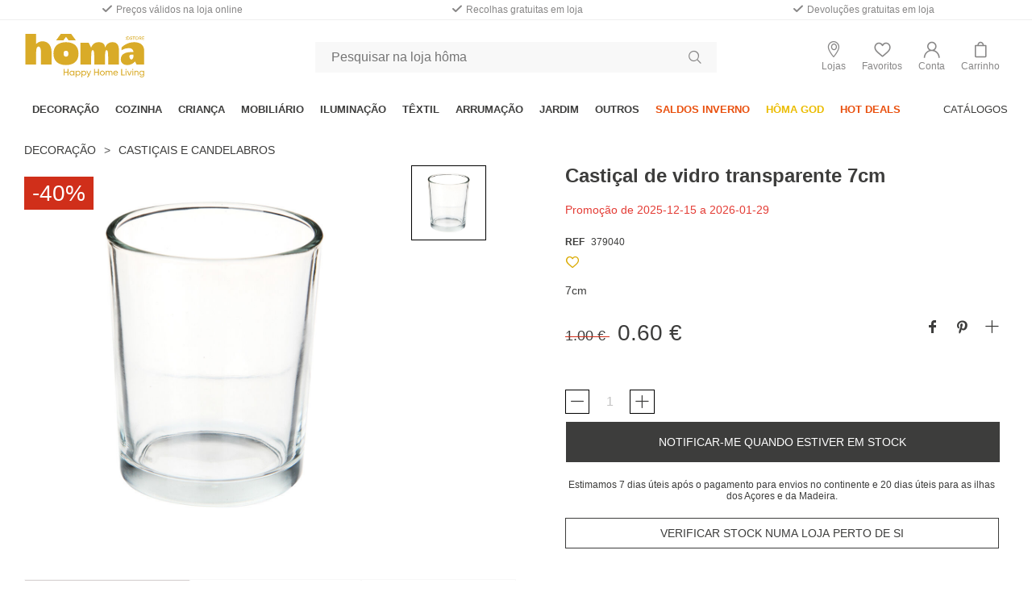

--- FILE ---
content_type: text/html;charset=UTF-8
request_url: https://www.homa.pt/castical-de-vidro-transparente-7cm-379040.html
body_size: 23625
content:
<!DOCTYPE html>
<html lang="pt">


<head>
<!--[if gt IE 9]><!-->
<script>//common/scripts.isml</script>
<script defer type="text/javascript" src="/on/demandware.static/Sites-homa-Site/-/pt_PT/v1768973524978/js/main.js"></script>

    <script defer type="text/javascript" src="/on/demandware.static/Sites-homa-Site/-/pt_PT/v1768973524978/js/productDetail.js"
        
        >
    </script>

<script>
// Polyfill - Fix for IE11 Custom Event
    if (typeof window.CustomEvent !== "function") {
        function CustomEvent (event, params) {
            params = params || {bubbles: false, cancelable: false, detail: undefined};
            var evt = document.createEvent('CustomEvent');
            evt.initCustomEvent(event, params.bubbles, params.cancelable, params.detail);
            return evt;
        }

        CustomEvent.prototype = window.Event.prototype;
        window.CustomEvent = CustomEvent;
    }
</script>

<!--<![endif]-->
<meta charset=UTF-8>

<meta http-equiv="x-ua-compatible" content="ie=edge">

<meta name="viewport" content="width=device-width, initial-scale=1">



  <title>Castiçal de vidro transparente 7cm | | hôma</title>


<meta name="description" content="Casti&ccedil;al de vidro transparente 7 cm. Descubra a nossa gama de casti&ccedil;ais e Encontre o que melhor se adequa &agrave; decora&ccedil;&atilde;o de sua casa.| Cor: Transparente | Dimens&atilde;o: 7x5,5x5,5cm | Material: Vidro"/>
<meta name="keywords" content="379040,3560238548424,polipropileno,transparente"/>


<meta property="og:title" content="Casti&ccedil;al de vidro transparente 7cm | | h&ocirc;ma" />
<meta property="og:description" content="Casti&ccedil;al de vidro transparente 7 cm. Descubra a nossa gama de casti&ccedil;ais e Encontre o que melhor se adequa &agrave; decora&ccedil;&atilde;o de sua casa.| Cor: Transparente | Dimens&atilde;o: 7x5,5x5,5cm | Material: Vidro" />
<meta id="ogUrl" property="og:url" content="" />

<script>
    document.getElementById('ogUrl').setAttribute("content", document.URL);
</script>


    <meta property="og:image" content="https://www.homa.pt/dw/image/v2/BFDH_PRD/on/demandware.static/-/Sites-homa-catalog/default/dw39bfaa90/images/large/379040_castical_de_vidro_transparente_7cm_homa_1.jpg" />




    
        <meta name="robots" content="index,follow">
    

    
        <meta property="og:url" content="https://www.homa.pt/castical-de-vidro-transparente-7cm-379040.html">
    


<link rel="icon" type="image/x-icon" href="/on/demandware.static/Sites-homa-Site/-/default/dwec99197c/images/favicon.ico" />
<link rel="icon" type="image/svg" href="/on/demandware.static/Sites-homa-Site/-/default/dwa02ac957/images/homa_favicon.svg" sizes="96x96" />
<link rel="icon" type="image/svg" href="/on/demandware.static/Sites-homa-Site/-/default/dwa02ac957/images/homa_favicon.svg" sizes="32x32" />
<link rel="icon" type="image/svg" href="/on/demandware.static/Sites-homa-Site/-/default/dwa02ac957/images/homa_favicon.svg" sizes="16x16" />
<link rel="icon" type="image/svg" href="/on/demandware.static/Sites-homa-Site/-/default/dwa02ac957/images/homa_favicon.svg" sizes="196x196" />
<link rel="icon" type="image/svg" href="/on/demandware.static/Sites-homa-Site/-/default/dwa02ac957/images/homa_favicon.svg" sizes="128x128" />


<link rel="stylesheet" href="/on/demandware.static/Sites-homa-Site/-/pt_PT/v1768973524978/css/global.css" />
<link rel="stylesheet" href="/on/demandware.static/Sites-homa-Site/-/pt_PT/v1768973524978/css/fonts.css" />
<link href="https://fonts.googleapis.com/css?family=Raleway:400,500,700&display=swap" rel="stylesheet">

    <link rel="stylesheet" href="/on/demandware.static/Sites-homa-Site/-/pt_PT/v1768973524978/css/modals/availability.css"  />





<!-- Marketing Cloud Analytics -->
<script type="text/javascript" src="//500009821.collect.igodigital.com/collect.js"></script>
<!-- End Marketing Cloud Analytics -->








<script src="/on/demandware.static/Sites-homa-Site/-/pt_PT/v1768973524978/../js/gtmjs.js"></script>
<script>
var currency = 'EUR';
var locale = "pt_PT";
var storeID = "homa";
window.GTM_CONTAINER_ID = 'GTM-MFRK69Z';
window.GTM_ENABLED = 'true';
// storeId -> country
// storeCode -> language
var dataLayer = [{
storeId: storeID,
storeCode: storeID,
currency : currency,
locale: locale,
gaAccount: "UA-156504357-1"
}];
</script>
<!-- Google Tag Manager -->
<script>
document.addEventListener("DOMContentLoaded", function() {
(function(w,d,s,l,i){w[l]=w[l]||[];w[l].push({'gtm.start':
new Date().getTime(),event:'gtm.js'});var f=d.getElementsByTagName(s)[0],
j=d.createElement(s),dl=l!='dataLayer'?'&l='+l:'';j.async=true;j.src=
'//www.googletagmanager.com/gtm.js?id='+i+dl;f.parentNode.insertBefore(j,f);
})(window,document,'script','dataLayer','GTM-MFRK69Z');
});
</script>
<!-- End Google Tag Manager -->








<link rel="canonical" href="/castical-de-vidro-transparente-7cm-379040.html"/>

<script type="text/javascript">//<!--
/* <![CDATA[ (head-active_data.js) */
var dw = (window.dw || {});
dw.ac = {
    _analytics: null,
    _events: [],
    _category: "",
    _searchData: "",
    _anact: "",
    _anact_nohit_tag: "",
    _analytics_enabled: "true",
    _timeZone: "Europe/London",
    _capture: function(configs) {
        if (Object.prototype.toString.call(configs) === "[object Array]") {
            configs.forEach(captureObject);
            return;
        }
        dw.ac._events.push(configs);
    },
	capture: function() { 
		dw.ac._capture(arguments);
		// send to CQ as well:
		if (window.CQuotient) {
			window.CQuotient.trackEventsFromAC(arguments);
		}
	},
    EV_PRD_SEARCHHIT: "searchhit",
    EV_PRD_DETAIL: "detail",
    EV_PRD_RECOMMENDATION: "recommendation",
    EV_PRD_SETPRODUCT: "setproduct",
    applyContext: function(context) {
        if (typeof context === "object" && context.hasOwnProperty("category")) {
        	dw.ac._category = context.category;
        }
        if (typeof context === "object" && context.hasOwnProperty("searchData")) {
        	dw.ac._searchData = context.searchData;
        }
    },
    setDWAnalytics: function(analytics) {
        dw.ac._analytics = analytics;
    },
    eventsIsEmpty: function() {
        return 0 == dw.ac._events.length;
    }
};
/* ]]> */
// -->
</script>
<script type="text/javascript">//<!--
/* <![CDATA[ (head-cquotient.js) */
var CQuotient = window.CQuotient = {};
CQuotient.clientId = 'bfdh-homa';
CQuotient.realm = 'BFDH';
CQuotient.siteId = 'homa';
CQuotient.instanceType = 'prd';
CQuotient.locale = 'pt_PT';
CQuotient.fbPixelId = '100768033782373';
CQuotient.activities = [];
CQuotient.cqcid='';
CQuotient.cquid='';
CQuotient.cqeid='';
CQuotient.cqlid='';
CQuotient.apiHost='api.cquotient.com';
/* Turn this on to test against Staging Einstein */
/* CQuotient.useTest= true; */
CQuotient.useTest = ('true' === 'false');
CQuotient.initFromCookies = function () {
	var ca = document.cookie.split(';');
	for(var i=0;i < ca.length;i++) {
	  var c = ca[i];
	  while (c.charAt(0)==' ') c = c.substring(1,c.length);
	  if (c.indexOf('cqcid=') == 0) {
		CQuotient.cqcid=c.substring('cqcid='.length,c.length);
	  } else if (c.indexOf('cquid=') == 0) {
		  var value = c.substring('cquid='.length,c.length);
		  if (value) {
		  	var split_value = value.split("|", 3);
		  	if (split_value.length > 0) {
			  CQuotient.cquid=split_value[0];
		  	}
		  	if (split_value.length > 1) {
			  CQuotient.cqeid=split_value[1];
		  	}
		  	if (split_value.length > 2) {
			  CQuotient.cqlid=split_value[2];
		  	}
		  }
	  }
	}
}
CQuotient.getCQCookieId = function () {
	if(window.CQuotient.cqcid == '')
		window.CQuotient.initFromCookies();
	return window.CQuotient.cqcid;
};
CQuotient.getCQUserId = function () {
	if(window.CQuotient.cquid == '')
		window.CQuotient.initFromCookies();
	return window.CQuotient.cquid;
};
CQuotient.getCQHashedEmail = function () {
	if(window.CQuotient.cqeid == '')
		window.CQuotient.initFromCookies();
	return window.CQuotient.cqeid;
};
CQuotient.getCQHashedLogin = function () {
	if(window.CQuotient.cqlid == '')
		window.CQuotient.initFromCookies();
	return window.CQuotient.cqlid;
};
CQuotient.trackEventsFromAC = function (/* Object or Array */ events) {
try {
	if (Object.prototype.toString.call(events) === "[object Array]") {
		events.forEach(_trackASingleCQEvent);
	} else {
		CQuotient._trackASingleCQEvent(events);
	}
} catch(err) {}
};
CQuotient._trackASingleCQEvent = function ( /* Object */ event) {
	if (event && event.id) {
		if (event.type === dw.ac.EV_PRD_DETAIL) {
			CQuotient.trackViewProduct( {id:'', alt_id: event.id, type: 'raw_sku'} );
		} // not handling the other dw.ac.* events currently
	}
};
CQuotient.trackViewProduct = function(/* Object */ cqParamData){
	var cq_params = {};
	cq_params.cookieId = CQuotient.getCQCookieId();
	cq_params.userId = CQuotient.getCQUserId();
	cq_params.emailId = CQuotient.getCQHashedEmail();
	cq_params.loginId = CQuotient.getCQHashedLogin();
	cq_params.product = cqParamData.product;
	cq_params.realm = cqParamData.realm;
	cq_params.siteId = cqParamData.siteId;
	cq_params.instanceType = cqParamData.instanceType;
	cq_params.locale = CQuotient.locale;
	
	if(CQuotient.sendActivity) {
		CQuotient.sendActivity(CQuotient.clientId, 'viewProduct', cq_params);
	} else {
		CQuotient.activities.push({activityType: 'viewProduct', parameters: cq_params});
	}
};
/* ]]> */
// -->
</script>


   <script type="application/ld+json">
        {"@context":"http://schema.org/","@type":"Product","name":"Castiçal de vidro transparente 7cm","description":"7cm","mpn":"379040","sku":"379040","image":[null],"offers":{"url":{},"@type":"Offer","priceCurrency":"EUR","price":"0.60","availability":"http://schema.org/OutOfStock"}}
    </script>


</head>

<script type="text/javascript" src="//500009821.collect.igodigital.com/collect.js"></script>

<body class="footer-cookie--hidden">




GTM-MFRK69Z
true

<!-- Google Tag Manager (noscript) -->
<noscript><iframe src="//www.googletagmanager.com/ns.html?id=GTM-MFRK69Z"
height="0" width="0" style="display:none;visibility:hidden"></iframe></noscript>
<!-- End Google Tag Manager (noscript) -->




<div class="visually-hidden" id="loaderLink" data-loader-link="/on/demandware.static/Sites-homa-Site/-/default/dw1321ecce/images/homa_loader.svg"></div>
<div class="page message-banner-hidden " data-action="Product-Show" data-querystring="pid=379040" >


<header>
    
    
    

    <nav role="navigation">

        <div class="header container">
            
            
            <body data-customer-logged-in="false" data-current-path="/on/demandware.store/Sites-homa-Site/pt_PT/Product-Show">

            <div class="headerLoggedOutExpiryPassword" style="display:none;">
                <span>
                    A sua palavra-passe excedeu o prazo de validade. Por quest&otilde;es de seguran&ccedil;a, por favor, atualize-a.
                    Se pretende continuar a comprar com a sua conta, dever&aacute; alterar a sua palavra-passe em &ldquo;Conta&rdquo;.
                </span>
                <button class="close-button">X</button>
            </div>

            
            <div class="header-top show-for-large">
                <div class="header-top-items">
                    <div class="header-top-item">
                        
	
	<div class="content-asset"><!-- dwMarker="content" dwContentID="4e7b0bce5576b7eea5ff4aceab" -->
		<span class="icon-checkmark"></span><a href="https://www.homa.pt/on/demandware.store/Sites-homa-Site/pt_PT/Home-Purchase?page_anchor=purchase-info-1">Pre&ccedil;os v&aacute;lidos na loja online</a>
	</div> <!-- End content-asset -->



                    </div>
                    <div class="header-top-item">
                        
	
	<div class="content-asset"><!-- dwMarker="content" dwContentID="b605a5aa84255693a44000a192" -->
		<span class="icon-checkmark"></span><a href="https://www.homa.pt/on/demandware.store/Sites-homa-Site/pt_PT/Home-Purchase?page_anchor=purchase-info-2">Recolhas gratuitas em loja</a>
	</div> <!-- End content-asset -->



                    </div>
                    <div class="header-top-item">
                        
	
	<div class="content-asset"><!-- dwMarker="content" dwContentID="ccc75eb59a4af6f56ced06f9fc" -->
		<span class="icon-checkmark"></span><a href="https://www.homa.pt/on/demandware.store/Sites-homa-Site/pt_PT/Home-Purchase?page_anchor=purchase-info-3">Devolu&ccedil;&otilde;es gratuitas em loja</a>
	</div> <!-- End content-asset -->



                    </div>
                </div>
            </div>

            <div class="header-wrapper wrapper">

                <div class="navbar-header navbar-header-container">

                    <div class="navbar-header-left pull-left">
                        <div class="navbar-header brand navbar-header-logo">
                            <a class="logo-home" href="/home" title="h&ocirc;ma - Happy home living Home">
                                <img class="logo-home-img" src="/on/demandware.static/Sites-homa-Site/-/default/dwbc9fa56f/images/homa_logo.svg" alt="h&ocirc;ma - Happy home living" />
                            </a>
                        </div>
                    </div>

                    <div class="navbar-header-middle">
                        <div class="search show-for-large">
                            <div class="site-search">
       <form role="search" action="/search" method="get" name="simpleSearch">
              <input class="form-control search-field"
                     type="search"
                     name="q"
                     value=""
                     placeholder="Pesquisar na loja h&ocirc;ma"
                     role="combobox"
                     aria-describedby="search-assistive-text"
                     aria-haspopup="listbox"
                     aria-owns="search-results"
                     aria-expanded="false"
                     aria-autocomplete="list"
                     aria-activedescendant=""
                     aria-controls="search-results"
                     aria-label="Enter Keyword or Item No."
                     autocomplete="off" />
              <button type="submit" name="search-button" class="icon-search" data-search-button aria-label="Submit search keywords"></button>
              <div class="suggestions-wrapper" data-url="/on/demandware.store/Sites-homa-Site/pt_PT/SearchServices-GetSuggestions?q="></div>
              <input type="hidden" value="pt_PT" name="lang"/>
	</form>
</div>

                        </div>
                    </div>

                    <div class="navbar-header-right pull-right">
                        <div class="navbar-header-icons-wrapper show-for-large">
                            <div class="navbar-header-icons">
                                <div class="navbar-header-icon">
                                    <a class="stores-link" href="/stores?showMap=true&amp;horizontalView=true&amp;isForm=true">
                                        <span class="icon-stores"></span>
                                        <div class="label">Lojas</div>
                                    </a>
                                </div>
                                <div class="navbar-header-icon">
                                    <a class="wishlist-link" href="/wishlist">
                                        <span class="icon-wishlist"></span>
                                        <div class="label">Favoritos</div>
                                    </a>
                                </div>
                                
                                <div class="navbar-header-icon">
                                    
    <div class="user hide-for-small-inline">
        <a href="https://www.homa.pt/login" role="button" aria-label="Login na Minha Conta">
            <span class="icon-account" aria-hidden="true"></span>
            <div class="label show-for-large">Conta</div>
        </a>
    </div>


                                </div>

                                <div class="navbar-header-icon minicart cart-state-trigger" data-action-url="/on/demandware.store/Sites-homa-Site/pt_PT/Cart-MiniCartShow">
                                    <div class="minicart-total">
    <span data-minicart-icon class="icon-shopping-bag"></span>
    <span class="minicart-quantity">
        0
    </span>
    <div class="label show-for-large">Carrinho</div>
</div>

                                </div>
                            </div>

                        </div>
                        <div class="navbar-header-icons-wrapper hide-for-large">
                            <div class="navbar-header-icons">
                                <a class="navbar-header-icon stores-link" href="/stores?showMap=true&amp;horizontalView=true&amp;isForm=true">
                                    <span class="icon-stores"></span>
                                </a>                                
                                <a class="navbar-header-icon wishlist-link" href="/wishlist">
                                    <span class="icon-wishlist"></span>
                                </a>
                                <div class="navbar-header-icon minicart cart-state-trigger">
                                    <div class="minicart-total">
    <span data-minicart-icon class="icon-shopping-bag"></span>
    <span class="minicart-quantity">
        0
    </span>
    <div class="label show-for-large">Carrinho</div>
</div>

                                </div>
                                <span class="navbar-header-icon icon-hamburguer-menu menu-state-trigger"></span>
                            </div>
                        </div>
                    </div>

                </div>

                <div class="search-mobile hide-for-large">
                    <div class="site-search">
       <form role="search" action="/search" method="get" name="simpleSearch">
              <input class="form-control search-field"
                     type="search"
                     name="q"
                     value=""
                     placeholder="Pesquisar na loja h&ocirc;ma"
                     role="combobox"
                     aria-describedby="search-assistive-text"
                     aria-haspopup="listbox"
                     aria-owns="search-results"
                     aria-expanded="false"
                     aria-autocomplete="list"
                     aria-activedescendant=""
                     aria-controls="search-results"
                     aria-label="Enter Keyword or Item No."
                     autocomplete="off" />
              <button type="submit" name="search-button" class="icon-search" data-search-button aria-label="Submit search keywords"></button>
              <div class="suggestions-wrapper" data-url="/on/demandware.store/Sites-homa-Site/pt_PT/SearchServices-GetSuggestions?q="></div>
              <input type="hidden" value="pt_PT" name="lang"/>
	</form>
</div>

                </div>


                
                <div class="wrapper menu__wrapper">
                    <div id="menu-state-container" class="menu-main-container state-container--menu">
                        




<nav class="menu-main menu-mobile hide-for-large">
    <div class="menu-actions">
        <div class="menu-state-trigger close-state-trigger">
            Fechar
        </div>
    </div>
    <div class="menu-category-list" aria-label="Main menu" role="navigation">
        
        <div class="menu-level-1-container">
            <div class="menu-level-1-wrapper">
                <div class="menu-level-1-content">
                    <div class="menu-category-level-1" role="menu">
                        
                                
                                    
                                        <div class="menu-level-1-item collapsible" data-collapsible role="menuitem" data-category-id="564">
                                            <a href="/decoracao-1" id="564" class="menu-main-link menu top-category collapsible-header" data-collapsible-header role=""  style="color:null" data-toggle="dropdown" aria-haspopup="true" aria-expanded="false">DECORA&Ccedil;&Atilde;O
                                                <i class="icon-arrow-right icon-arrow right hide-for-large"></i>
                                            </a>
                                            
                                            <ul class="dropdown-menu collapsible-content" role="menu" aria-hidden="true" aria-label="564">
    
    <li class="dropdown-item dropdown sub-menu collapsible hide-for-large menu-level--2" role="presentation">
        <a href="/decoracao-1" id="564" class="menu all-category__menu collaspible-header" role="button"><div class="link-text-wrapper">Tudo em DECORA&Ccedil;&Atilde;O</div></a>
    </li>
    
        
            <li class="dropdown-item sub-menu collapsible menu-level--2" role="presentation">
                <a href="/decoracao/estilo-contemporaneo%C2%A0" id="5640001" role="menuitem" class="menu-main-link menu dropdown-link" tabindex="-1">Estilo Contempor&acirc;neo&nbsp;</a>
            </li>
        
    
        
            <li class="dropdown-item sub-menu collapsible menu-level--2" role="presentation">
                <a href="/decoracao/estilo-etnico%C2%A0" id="5640002" role="menuitem" class="menu-main-link menu dropdown-link" tabindex="-1">Estilo &Eacute;tnico&nbsp;</a>
            </li>
        
    
        
            <li class="dropdown-item sub-menu collapsible menu-level--2" role="presentation">
                <a href="/decoracao/estilo-rustico" id="5640005" role="menuitem" class="menu-main-link menu dropdown-link" tabindex="-1">Estilo R&uacute;stico</a>
            </li>
        
    
        
            <li class="dropdown-item sub-menu collapsible menu-level--2" role="presentation">
                <a href="/decoracao/estilo-oriental" id="5640004" role="menuitem" class="menu-main-link menu dropdown-link" tabindex="-1">Estilo Oriental</a>
            </li>
        
    
        
            <li class="dropdown-item sub-menu collapsible menu-level--2" role="presentation">
                <a href="/decoracao/estilo-industrial%C2%A0" id="5640003" role="menuitem" class="menu-main-link menu dropdown-link" tabindex="-1">Estilo Industrial&nbsp;</a>
            </li>
        
    
        
            <li class="dropdown-item sub-menu collapsible menu-level--2" role="presentation">
                <a href="/decoracao/velas" id="599" role="menuitem" class="menu-main-link menu dropdown-link" tabindex="-1">Velas</a>
            </li>
        
    
        
            <li class="dropdown-item sub-menu collapsible menu-level--2" role="presentation">
                <a href="/decoracao/plantas-e-flores-artificiais" id="584" role="menuitem" class="menu-main-link menu dropdown-link" tabindex="-1">Plantas e flores artificiais</a>
            </li>
        
    
        
            <li class="dropdown-item sub-menu collapsible menu-level--2" role="presentation">
                <a href="/decoracao/molduras-e-quadros" id="583" role="menuitem" class="menu-main-link menu dropdown-link" tabindex="-1">Molduras e quadros</a>
            </li>
        
    
        
            <li class="dropdown-item sub-menu collapsible menu-level--2" role="presentation">
                <a href="/decoracao/espelhos" id="608" role="menuitem" class="menu-main-link menu dropdown-link" tabindex="-1">Espelhos</a>
            </li>
        
    
        
            <li class="dropdown-item sub-menu collapsible menu-level--2" role="presentation">
                <a href="/decoracao/telas-e-quadros-decorativos" id="598" role="menuitem" class="menu-main-link menu dropdown-link" tabindex="-1">Telas e quadros decorativos</a>
            </li>
        
    
        
            <li class="dropdown-item sub-menu collapsible menu-level--2" role="presentation">
                <a href="/decoracao/relogios" id="596" role="menuitem" class="menu-main-link menu dropdown-link" tabindex="-1">Rel&oacute;gios</a>
            </li>
        
    
        
            <li class="dropdown-item sub-menu collapsible menu-level--2" role="presentation">
                <a href="/decoracao/lanternas" id="589" role="menuitem" class="menu-main-link menu dropdown-link" tabindex="-1">Lanternas</a>
            </li>
        
    
        
            <li class="dropdown-item sub-menu collapsible menu-level--2" role="presentation">
                <a href="/decoracao/casticais-e-candelabros" id="610" role="menuitem" class="menu-main-link menu dropdown-link" tabindex="-1">Casti&ccedil;ais e candelabros</a>
            </li>
        
    
        
            <li class="dropdown-item sub-menu collapsible menu-level--2" role="presentation">
                <a href="/decoracao/jarras-e-vasos" id="592" role="menuitem" class="menu-main-link menu dropdown-link" tabindex="-1">Jarras e vasos</a>
            </li>
        
    
        
            <li class="dropdown-item sub-menu collapsible menu-level--2" role="presentation">
                <a href="/decoracao/cestos-e-baus" id="609" role="menuitem" class="menu-main-link menu dropdown-link" tabindex="-1">Cestos e ba&uacute;s</a>
            </li>
        
    
        
            <li class="dropdown-item sub-menu collapsible menu-level--2" role="presentation">
                <a href="/decoracao/ambientadores" id="612" role="menuitem" class="menu-main-link menu dropdown-link" tabindex="-1">Ambientadores</a>
            </li>
        
    
        
            <li class="dropdown-item sub-menu collapsible menu-level--2" role="presentation">
                <a href="/decoracao/acessorios" id="575" role="menuitem" class="menu-main-link menu dropdown-link" tabindex="-1">Acess&oacute;rios</a>
            </li>
        
    
        
            <li class="dropdown-item sub-menu collapsible menu-level--2" role="presentation">
                <a href="/decoracao/complementos" id="5640006" role="menuitem" class="menu-main-link menu dropdown-link" tabindex="-1">Complementos</a>
            </li>
        
    
    
</ul>

                                        </div>
                                    
                                
                                    
                                        <div class="menu-level-1-item collapsible" data-collapsible role="menuitem" data-category-id="572">
                                            <a href="/cozinha-1" id="572" class="menu-main-link menu top-category collapsible-header" data-collapsible-header role=""  style="color:null" data-toggle="dropdown" aria-haspopup="true" aria-expanded="false">COZINHA
                                                <i class="icon-arrow-right icon-arrow right hide-for-large"></i>
                                            </a>
                                            
                                            <ul class="dropdown-menu collapsible-content" role="menu" aria-hidden="true" aria-label="572">
    
    <li class="dropdown-item dropdown sub-menu collapsible hide-for-large menu-level--2" role="presentation">
        <a href="/cozinha-1" id="572" class="menu all-category__menu collaspible-header" role="button"><div class="link-text-wrapper">Tudo em COZINHA</div></a>
    </li>
    
        
            <li class="dropdown-item dropdown sub-menu collapsible menu-level--2" data-collapsible role="presentation">
                <a href="/cozinha/mesa" id="581" data-collapsible-header class="menu-main-link menu collaspible-header" role="button" data-toggle="dropdown" aria-haspopup="true" aria-expanded="false" tabindex="0">Mesa
                    <i class="icon-arrow-right icon-arrow right hide-for-large"></i>
                </a>
                
                <ul class="dropdown-menu collapsible-content" role="menu" aria-hidden="true" aria-label="581">
    
    <li class="dropdown-item dropdown sub-menu hide-for-large menu-level--3" role="presentation">
        <a href="/cozinha/mesa" id="581" class="menu all-category__menu" role="button">Tudo em Mesa</a>
    </li>
    
        
            <li class="dropdown-item sub-menu menu-level--3" role="presentation">
                <a href="/cozinha/mesa/copos" id="727" role="menuitem" class="menu-main-link menu dropdown-link" tabindex="-1">Copos</a>
            </li>
        
    
        
            <li class="dropdown-item sub-menu menu-level--3" role="presentation">
                <a href="/cozinha/mesa/chavenas-e-canecas" id="726" role="menuitem" class="menu-main-link menu dropdown-link" tabindex="-1">Ch&aacute;venas e canecas</a>
            </li>
        
    
        
            <li class="dropdown-item sub-menu menu-level--3" role="presentation">
                <a href="/cozinha/mesa/pratos" id="733" role="menuitem" class="menu-main-link menu dropdown-link" tabindex="-1">Pratos</a>
            </li>
        
    
        
            <li class="dropdown-item sub-menu menu-level--3" role="presentation">
                <a href="/cozinha/mesa/tacas-travessas-e-saladeiras" id="630" role="menuitem" class="menu-main-link menu dropdown-link" tabindex="-1">Ta&ccedil;as, travessas e saladeiras</a>
            </li>
        
    
        
            <li class="dropdown-item sub-menu menu-level--3" role="presentation">
                <a href="/cozinha/mesa/talheres" id="734" role="menuitem" class="menu-main-link menu dropdown-link" tabindex="-1">Talheres</a>
            </li>
        
    
        
            <li class="dropdown-item sub-menu menu-level--3" role="presentation">
                <a href="/cozinha/mesa/galheteiros-acucareiros-saleiros-e-pimenteiros%C2%A0" id="730" role="menuitem" class="menu-main-link menu dropdown-link" tabindex="-1">Galheteiros, a&ccedil;ucareiros, saleiros e pimenteiros&nbsp;</a>
            </li>
        
    
        
            <li class="dropdown-item sub-menu menu-level--3" role="presentation">
                <a href="/cozinha/mesa/porta-guardanapos-e-porta-rolos" id="732" role="menuitem" class="menu-main-link menu dropdown-link" tabindex="-1">Porta-guardanapos e porta-rolos</a>
            </li>
        
    
        
            <li class="dropdown-item sub-menu menu-level--3" role="presentation">
                <a href="/cozinha/mesa/degustacao" id="728" role="menuitem" class="menu-main-link menu dropdown-link" tabindex="-1">Degusta&ccedil;&atilde;o</a>
            </li>
        
    
        
            <li class="dropdown-item sub-menu menu-level--3" role="presentation">
                <a href="/cozinha/mesa/fruteiras" id="729" role="menuitem" class="menu-main-link menu dropdown-link" tabindex="-1">Fruteiras</a>
            </li>
        
    
        
            <li class="dropdown-item sub-menu menu-level--3" role="presentation">
                <a href="/cozinha/mesa/jarros-e-decanters" id="731" role="menuitem" class="menu-main-link menu dropdown-link" tabindex="-1">Jarros e decanters</a>
            </li>
        
    
        
            <li class="dropdown-item sub-menu menu-level--3" role="presentation">
                <a href="/cozinha/mesa/bules-e-chaleiras" id="724" role="menuitem" class="menu-main-link menu dropdown-link" tabindex="-1">Bules e chaleiras</a>
            </li>
        
    
        
            <li class="dropdown-item sub-menu menu-level--3" role="presentation">
                <a href="/cozinha/mesa/bases-para-quentes-e-tabuas-para-cortar" id="723" role="menuitem" class="menu-main-link menu dropdown-link" tabindex="-1">Bases para quentes e t&aacute;buas para cortar</a>
            </li>
        
    
        
            <li class="dropdown-item sub-menu menu-level--3" role="presentation">
                <a href="/cozinha/mesa/descartaveis" id="631" role="menuitem" class="menu-main-link menu dropdown-link" tabindex="-1">Descart&aacute;veis</a>
            </li>
        
    
        
            <li class="dropdown-item sub-menu menu-level--3" role="presentation">
                <a href="/cozinha/mesa/caixas-e-frascos" id="632" role="menuitem" class="menu-main-link menu dropdown-link" tabindex="-1">Caixas e frascos</a>
            </li>
        
    
        
            <li class="dropdown-item sub-menu menu-level--3" role="presentation">
                <a href="/cozinha/mesa/toalhas-guardanapos-e-individuais-de-mesa" id="711" role="menuitem" class="menu-main-link menu dropdown-link" tabindex="-1">Toalhas, guardanapos e individuais de mesa</a>
            </li>
        
    
        
            <li class="dropdown-item sub-menu menu-level--3" role="presentation">
                <a href="/cozinha/mesa/cestos-para-pao" id="725" role="menuitem" class="menu-main-link menu dropdown-link" tabindex="-1">Cestos para p&atilde;o</a>
            </li>
        
    
        
            <li class="dropdown-item sub-menu menu-level--3" role="presentation">
                <a href="/cozinha/mesa/pratos-para-bolos-tarteiras-e-bomboneiras" id="742" role="menuitem" class="menu-main-link menu dropdown-link" tabindex="-1">Pratos para bolos, tarteiras e bomboneiras</a>
            </li>
        
    
    
</ul>

            </li>
        
    
        
            <li class="dropdown-item dropdown sub-menu collapsible menu-level--2" data-collapsible role="presentation">
                <a href="/cozinha/acessorios-de-bancada-e-bar" id="633" data-collapsible-header class="menu-main-link menu collaspible-header" role="button" data-toggle="dropdown" aria-haspopup="true" aria-expanded="false" tabindex="0">Acess&oacute;rios de bancada e bar
                    <i class="icon-arrow-right icon-arrow right hide-for-large"></i>
                </a>
                
                <ul class="dropdown-menu collapsible-content" role="menu" aria-hidden="true" aria-label="633">
    
    <li class="dropdown-item dropdown sub-menu hide-for-large menu-level--3" role="presentation">
        <a href="/cozinha/acessorios-de-bancada-e-bar" id="633" class="menu all-category__menu" role="button">Tudo em Acess&oacute;rios de bancada e bar</a>
    </li>
    
        
            <li class="dropdown-item sub-menu menu-level--3" role="presentation">
                <a href="/cozinha/acessorios-de-bancada-e-bar/bancada-e-lava-loica" id="720" role="menuitem" class="menu-main-link menu dropdown-link" tabindex="-1">Bancada e lava loi&ccedil;a</a>
            </li>
        
    
        
            <li class="dropdown-item sub-menu menu-level--3" role="presentation">
                <a href="/cozinha/acessorios-de-bancada-e-bar/balancas-temporizadores-e-copos-medidores%C2%A0" id="705" role="menuitem" class="menu-main-link menu dropdown-link" tabindex="-1">Balan&ccedil;as, temporizadores e copos medidores&nbsp;</a>
            </li>
        
    
        
            <li class="dropdown-item sub-menu menu-level--3" role="presentation">
                <a href="/cozinha/acessorios-de-bancada-e-bar/acessorios-de-bar" id="634" role="menuitem" class="menu-main-link menu dropdown-link" tabindex="-1">Acess&oacute;rios de bar</a>
            </li>
        
    
        
            <li class="dropdown-item sub-menu menu-level--3" role="presentation">
                <a href="/cozinha/acessorios-de-bancada-e-bar/eletrodomesticos" id="607" role="menuitem" class="menu-main-link menu dropdown-link" tabindex="-1">Eletrodom&eacute;sticos</a>
            </li>
        
    
    
</ul>

            </li>
        
    
        
            <li class="dropdown-item dropdown sub-menu collapsible menu-level--2" data-collapsible role="presentation">
                <a href="/cozinha/cozinhar" id="635" data-collapsible-header class="menu-main-link menu collaspible-header" role="button" data-toggle="dropdown" aria-haspopup="true" aria-expanded="false" tabindex="0">Cozinhar
                    <i class="icon-arrow-right icon-arrow right hide-for-large"></i>
                </a>
                
                <ul class="dropdown-menu collapsible-content" role="menu" aria-hidden="true" aria-label="635">
    
    <li class="dropdown-item dropdown sub-menu hide-for-large menu-level--3" role="presentation">
        <a href="/cozinha/cozinhar" id="635" class="menu all-category__menu" role="button">Tudo em Cozinhar</a>
    </li>
    
        
            <li class="dropdown-item sub-menu menu-level--3" role="presentation">
                <a href="/cozinha/cozinhar/frigideiras-grelhadores-e-woks" id="716" role="menuitem" class="menu-main-link menu dropdown-link" tabindex="-1">Frigideiras, grelhadores e woks</a>
            </li>
        
    
        
            <li class="dropdown-item sub-menu menu-level--3" role="presentation">
                <a href="/cozinha/cozinhar/assadeiras-e-travessas-para-forno" id="712" role="menuitem" class="menu-main-link menu dropdown-link" tabindex="-1">Assadeiras e travessas para forno</a>
            </li>
        
    
        
            <li class="dropdown-item sub-menu menu-level--3" role="presentation">
                <a href="/cozinha/cozinhar/cacarolas-panelas-e-fervedores" id="715" role="menuitem" class="menu-main-link menu dropdown-link" tabindex="-1">Ca&ccedil;arolas, panelas e fervedores</a>
            </li>
        
    
        
            <li class="dropdown-item sub-menu menu-level--3" role="presentation">
                <a href="/cozinha/cozinhar/utens%C3%ADlios-de-servir" id="717" role="menuitem" class="menu-main-link menu dropdown-link" tabindex="-1">Utens&iacute;lios de servir</a>
            </li>
        
    
        
            <li class="dropdown-item sub-menu menu-level--3" role="presentation">
                <a href="/cozinha/cozinhar/tampas-e-taparueres" id="743" role="menuitem" class="menu-main-link menu dropdown-link" tabindex="-1">Tampas e taparueres</a>
            </li>
        
    
        
            <li class="dropdown-item sub-menu menu-level--3" role="presentation">
                <a href="/cozinha/cozinhar/aventais-pegas-e-panos" id="708" role="menuitem" class="menu-main-link menu dropdown-link" tabindex="-1">Aventais, pegas e panos</a>
            </li>
        
    
        
            <li class="dropdown-item sub-menu menu-level--3" role="presentation">
                <a href="/cozinha/cozinhar/formas-e-outros-utens%C3%ADlios-para-cozinha" id="707" role="menuitem" class="menu-main-link menu dropdown-link" tabindex="-1">Formas e outros utens&iacute;lios para cozinha</a>
            </li>
        
    
    
</ul>

            </li>
        
    
        
            <li class="dropdown-item dropdown sub-menu collapsible menu-level--2" data-collapsible role="presentation">
                <a href="/cozinha/arrumacao-de-cozinha" id="591" data-collapsible-header class="menu-main-link menu collaspible-header" role="button" data-toggle="dropdown" aria-haspopup="true" aria-expanded="false" tabindex="0">Arruma&ccedil;&atilde;o de cozinha
                    <i class="icon-arrow-right icon-arrow right hide-for-large"></i>
                </a>
                
                <ul class="dropdown-menu collapsible-content" role="menu" aria-hidden="true" aria-label="591">
    
    <li class="dropdown-item dropdown sub-menu hide-for-large menu-level--3" role="presentation">
        <a href="/cozinha/arrumacao-de-cozinha" id="591" class="menu all-category__menu" role="button">Tudo em Arruma&ccedil;&atilde;o de cozinha</a>
    </li>
    
        
            <li class="dropdown-item sub-menu menu-level--3" role="presentation">
                <a href="/cozinha/arrumacao-de-cozinha/baldes-do-lixo-e-ecopontos" id="694" role="menuitem" class="menu-main-link menu dropdown-link" tabindex="-1">Baldes do lixo e ecopontos</a>
            </li>
        
    
        
            <li class="dropdown-item sub-menu menu-level--3" role="presentation">
                <a href="/cozinha/arrumacao-de-cozinha/carrinhos-de-apoio%C2%A0" id="696" role="menuitem" class="menu-main-link menu dropdown-link" tabindex="-1">Carrinhos de apoio&nbsp;</a>
            </li>
        
    
        
            <li class="dropdown-item sub-menu menu-level--3" role="presentation">
                <a href="/cozinha/arrumacao-de-cozinha/garrafeiras" id="697" role="menuitem" class="menu-main-link menu dropdown-link" tabindex="-1">Garrafeiras</a>
            </li>
        
    
    
</ul>

            </li>
        
    
    
</ul>

                                        </div>
                                    
                                
                                    
                                        <div class="menu-level-1-item collapsible" data-collapsible role="menuitem" data-category-id="566">
                                            <a href="/crianca-1" id="566" class="menu-main-link menu top-category collapsible-header" data-collapsible-header role=""  style="color:null" data-toggle="dropdown" aria-haspopup="true" aria-expanded="false">CRIAN&Ccedil;A
                                                <i class="icon-arrow-right icon-arrow right hide-for-large"></i>
                                            </a>
                                            
                                            <ul class="dropdown-menu collapsible-content" role="menu" aria-hidden="true" aria-label="566">
    
    <li class="dropdown-item dropdown sub-menu collapsible hide-for-large menu-level--2" role="presentation">
        <a href="/crianca-1" id="566" class="menu all-category__menu collaspible-header" role="button"><div class="link-text-wrapper">Tudo em CRIAN&Ccedil;A</div></a>
    </li>
    
        
            <li class="dropdown-item sub-menu collapsible menu-level--2" role="presentation">
                <a href="/crianca/montessori" id="9002" role="menuitem" class="menu-main-link menu dropdown-link" tabindex="-1">Montessori</a>
            </li>
        
    
        
            <li class="dropdown-item sub-menu collapsible menu-level--2" role="presentation">
                <a href="/crianca/mobiliario" id="567" role="menuitem" class="menu-main-link menu dropdown-link" tabindex="-1">Mobili&aacute;rio</a>
            </li>
        
    
        
            <li class="dropdown-item sub-menu collapsible menu-level--2" role="presentation">
                <a href="/crianca/textil" id="576" role="menuitem" class="menu-main-link menu dropdown-link" tabindex="-1">T&ecirc;xtil</a>
            </li>
        
    
        
            <li class="dropdown-item sub-menu collapsible menu-level--2" role="presentation">
                <a href="/crianca/arrumacao" id="582" role="menuitem" class="menu-main-link menu dropdown-link" tabindex="-1">Arruma&ccedil;&atilde;o</a>
            </li>
        
    
        
            <li class="dropdown-item sub-menu collapsible menu-level--2" role="presentation">
                <a href="/crianca/acessorios-decorativos" id="574" role="menuitem" class="menu-main-link menu dropdown-link" tabindex="-1">Acess&oacute;rios decorativos</a>
            </li>
        
    
        
            <li class="dropdown-item sub-menu collapsible menu-level--2" role="presentation">
                <a href="/crianca/iluminacao" id="595" role="menuitem" class="menu-main-link menu dropdown-link" tabindex="-1">Ilumina&ccedil;&atilde;o</a>
            </li>
        
    
    
</ul>

                                        </div>
                                    
                                
                                    
                                        <div class="menu-level-1-item collapsible" data-collapsible role="menuitem" data-category-id="565">
                                            <a href="/mobiliario-1" id="565" class="menu-main-link menu top-category collapsible-header" data-collapsible-header role=""  style="color:null" data-toggle="dropdown" aria-haspopup="true" aria-expanded="false">MOBILI&Aacute;RIO
                                                <i class="icon-arrow-right icon-arrow right hide-for-large"></i>
                                            </a>
                                            
                                            <ul class="dropdown-menu collapsible-content" role="menu" aria-hidden="true" aria-label="565">
    
    <li class="dropdown-item dropdown sub-menu collapsible hide-for-large menu-level--2" role="presentation">
        <a href="/mobiliario-1" id="565" class="menu all-category__menu collaspible-header" role="button"><div class="link-text-wrapper">Tudo em MOBILI&Aacute;RIO</div></a>
    </li>
    
        
            <li class="dropdown-item dropdown sub-menu collapsible menu-level--2" data-collapsible role="presentation">
                <a href="/mobiliario/mesas" id="626" data-collapsible-header class="menu-main-link menu collaspible-header" role="button" data-toggle="dropdown" aria-haspopup="true" aria-expanded="false" tabindex="0">Mesas
                    <i class="icon-arrow-right icon-arrow right hide-for-large"></i>
                </a>
                
                <ul class="dropdown-menu collapsible-content" role="menu" aria-hidden="true" aria-label="626">
    
    <li class="dropdown-item dropdown sub-menu hide-for-large menu-level--3" role="presentation">
        <a href="/mobiliario/mesas" id="626" class="menu all-category__menu" role="button">Tudo em Mesas</a>
    </li>
    
        
            <li class="dropdown-item sub-menu menu-level--3" role="presentation">
                <a href="/mobiliario/mesas/mesas-de-centro-e-de-apoio" id="641" role="menuitem" class="menu-main-link menu dropdown-link" tabindex="-1">Mesas de centro e de apoio</a>
            </li>
        
    
        
            <li class="dropdown-item sub-menu menu-level--3" role="presentation">
                <a href="/mobiliario/mesas/mesas-de-refeicao" id="642" role="menuitem" class="menu-main-link menu dropdown-link" tabindex="-1">Mesas de refei&ccedil;&atilde;o</a>
            </li>
        
    
    
</ul>

            </li>
        
    
        
            <li class="dropdown-item sub-menu collapsible menu-level--2" role="presentation">
                <a href="/mobiliario/cadeiras-cadeiroes-e-bancos" id="640" role="menuitem" class="menu-main-link menu dropdown-link" tabindex="-1">Cadeiras, Cadeir&otilde;es e Bancos</a>
            </li>
        
    
        
            <li class="dropdown-item sub-menu collapsible menu-level--2" role="presentation">
                <a href="/mobiliario/pufes-e-banquetas" id="644" role="menuitem" class="menu-main-link menu dropdown-link" tabindex="-1">Pufes e banquetas</a>
            </li>
        
    
        
            <li class="dropdown-item sub-menu collapsible menu-level--2" role="presentation">
                <a href="/mobiliario/sofas-e-poltronas" id="645" role="menuitem" class="menu-main-link menu dropdown-link" tabindex="-1">Sof&aacute;s e Poltronas</a>
            </li>
        
    
        
            <li class="dropdown-item sub-menu collapsible menu-level--2" role="presentation">
                <a href="/mobiliario/estantes-e-comodas" id="627" role="menuitem" class="menu-main-link menu dropdown-link" tabindex="-1">Estantes e c&oacute;modas</a>
            </li>
        
    
        
            <li class="dropdown-item sub-menu collapsible menu-level--2" role="presentation">
                <a href="/mobiliario/aparadores-e-consolas" id="628" role="menuitem" class="menu-main-link menu dropdown-link" tabindex="-1">Aparadores e consolas</a>
            </li>
        
    
        
            <li class="dropdown-item sub-menu collapsible menu-level--2" role="presentation">
                <a href="/mobiliario/moveis-e-carrinhos-de-apoio" id="704" role="menuitem" class="menu-main-link menu dropdown-link" tabindex="-1">M&oacute;veis e carrinhos de apoio</a>
            </li>
        
    
        
            <li class="dropdown-item sub-menu collapsible menu-level--2" role="presentation">
                <a href="/mobiliario/biombos" id="639" role="menuitem" class="menu-main-link menu dropdown-link" tabindex="-1">Biombos</a>
            </li>
        
    
        
            <li class="dropdown-item sub-menu collapsible menu-level--2" role="presentation">
                <a href="/mobiliario/camas" id="629" role="menuitem" class="menu-main-link menu dropdown-link" tabindex="-1">Camas</a>
            </li>
        
    
    
</ul>

                                        </div>
                                    
                                
                                    
                                        <div class="menu-level-1-item collapsible" data-collapsible role="menuitem" data-category-id="571">
                                            <a href="/iluminacao-1" id="571" class="menu-main-link menu top-category collapsible-header" data-collapsible-header role=""  style="color:null" data-toggle="dropdown" aria-haspopup="true" aria-expanded="false">ILUMINA&Ccedil;&Atilde;O
                                                <i class="icon-arrow-right icon-arrow right hide-for-large"></i>
                                            </a>
                                            
                                            <ul class="dropdown-menu collapsible-content" role="menu" aria-hidden="true" aria-label="571">
    
    <li class="dropdown-item dropdown sub-menu collapsible hide-for-large menu-level--2" role="presentation">
        <a href="/iluminacao-1" id="571" class="menu all-category__menu collaspible-header" role="button"><div class="link-text-wrapper">Tudo em ILUMINA&Ccedil;&Atilde;O</div></a>
    </li>
    
        
            <li class="dropdown-item sub-menu collapsible menu-level--2" role="presentation">
                <a href="/iluminacao/candeeiros-de-mesa" id="819" role="menuitem" class="menu-main-link menu dropdown-link" tabindex="-1">Candeeiros de mesa</a>
            </li>
        
    
        
            <li class="dropdown-item sub-menu collapsible menu-level--2" role="presentation">
                <a href="/iluminacao/candeeiros-de-teto" id="820" role="menuitem" class="menu-main-link menu dropdown-link" tabindex="-1">Candeeiros de teto</a>
            </li>
        
    
        
            <li class="dropdown-item sub-menu collapsible menu-level--2" role="presentation">
                <a href="/candeeiros-de-pe" id="821" role="menuitem" class="menu-main-link menu dropdown-link" tabindex="-1">Candeeiros de P&eacute;</a>
            </li>
        
    
        
            <li class="dropdown-item sub-menu collapsible menu-level--2" role="presentation">
                <a href="/iluminacao/candeeiros-de-parede" id="822" role="menuitem" class="menu-main-link menu dropdown-link" tabindex="-1">Candeeiros de parede</a>
            </li>
        
    
        
            <li class="dropdown-item sub-menu collapsible menu-level--2" role="presentation">
                <a href="/iluminacao/abajures" id="823" role="menuitem" class="menu-main-link menu dropdown-link" tabindex="-1">Abajures</a>
            </li>
        
    
        
            <li class="dropdown-item sub-menu collapsible menu-level--2" role="presentation">
                <a href="/iluminacao/lampadas-e-extensoes" id="824" role="menuitem" class="menu-main-link menu dropdown-link" tabindex="-1">L&acirc;mpadas e extens&otilde;es</a>
            </li>
        
    
    
</ul>

                                        </div>
                                    
                                
                                    
                                        <div class="menu-level-1-item collapsible" data-collapsible role="menuitem" data-category-id="568">
                                            <a href="/textil-1" id="568" class="menu-main-link menu top-category collapsible-header" data-collapsible-header role=""  style="color:null" data-toggle="dropdown" aria-haspopup="true" aria-expanded="false">T&Ecirc;XTIL
                                                <i class="icon-arrow-right icon-arrow right hide-for-large"></i>
                                            </a>
                                            
                                            <ul class="dropdown-menu collapsible-content" role="menu" aria-hidden="true" aria-label="568">
    
    <li class="dropdown-item dropdown sub-menu collapsible hide-for-large menu-level--2" role="presentation">
        <a href="/textil-1" id="568" class="menu all-category__menu collaspible-header" role="button"><div class="link-text-wrapper">Tudo em T&Ecirc;XTIL</div></a>
    </li>
    
        
            <li class="dropdown-item dropdown sub-menu collapsible menu-level--2" data-collapsible role="presentation">
                <a href="/textil/cortinas" id="601" data-collapsible-header class="menu-main-link menu collaspible-header" role="button" data-toggle="dropdown" aria-haspopup="true" aria-expanded="false" tabindex="0">Cortinas
                    <i class="icon-arrow-right icon-arrow right hide-for-large"></i>
                </a>
                
                <ul class="dropdown-menu collapsible-content" role="menu" aria-hidden="true" aria-label="601">
    
    <li class="dropdown-item dropdown sub-menu hide-for-large menu-level--3" role="presentation">
        <a href="/textil/cortinas" id="601" class="menu all-category__menu" role="button">Tudo em Cortinas</a>
    </li>
    
        
            <li class="dropdown-item sub-menu menu-level--3" role="presentation">
                <a href="/textil/cortinas/cortinas" id="602" role="menuitem" class="menu-main-link menu dropdown-link" tabindex="-1">Cortinas</a>
            </li>
        
    
        
            <li class="dropdown-item sub-menu menu-level--3" role="presentation">
                <a href="/textil/cortinas/varoes-e-acessorios" id="12603" role="menuitem" class="menu-main-link menu dropdown-link" tabindex="-1">Var&otilde;es e acess&oacute;rios</a>
            </li>
        
    
    
</ul>

            </li>
        
    
        
            <li class="dropdown-item dropdown sub-menu collapsible menu-level--2" data-collapsible role="presentation">
                <a href="/textil/tapetes" id="600" data-collapsible-header class="menu-main-link menu collaspible-header" role="button" data-toggle="dropdown" aria-haspopup="true" aria-expanded="false" tabindex="0">Tapetes
                    <i class="icon-arrow-right icon-arrow right hide-for-large"></i>
                </a>
                
                <ul class="dropdown-menu collapsible-content" role="menu" aria-hidden="true" aria-label="600">
    
    <li class="dropdown-item dropdown sub-menu hide-for-large menu-level--3" role="presentation">
        <a href="/textil/tapetes" id="600" class="menu all-category__menu" role="button">Tudo em Tapetes</a>
    </li>
    
        
            <li class="dropdown-item sub-menu menu-level--3" role="presentation">
                <a href="/textil/tapetes/tapetes-decorativos" id="620" role="menuitem" class="menu-main-link menu dropdown-link" tabindex="-1">Tapetes decorativos</a>
            </li>
        
    
        
            <li class="dropdown-item sub-menu menu-level--3" role="presentation">
                <a href="/textil/tapetes/tapetes-de-exterior" id="636" role="menuitem" class="menu-main-link menu dropdown-link" tabindex="-1">Tapetes de exterior</a>
            </li>
        
    
        
            <li class="dropdown-item sub-menu menu-level--3" role="presentation">
                <a href="/textil/tapetes/tapetes-de-entrada" id="621" role="menuitem" class="menu-main-link menu dropdown-link" tabindex="-1">Tapetes de entrada</a>
            </li>
        
    
        
            <li class="dropdown-item sub-menu menu-level--3" role="presentation">
                <a href="/textil/tapetes/tapetes-de-cozinha" id="622" role="menuitem" class="menu-main-link menu dropdown-link" tabindex="-1">Tapetes de cozinha</a>
            </li>
        
    
    
</ul>

            </li>
        
    
        
            <li class="dropdown-item sub-menu collapsible menu-level--2" role="presentation">
                <a href="/textil/almofadas-e-capas-decorativas" id="692" role="menuitem" class="menu-main-link menu dropdown-link" tabindex="-1">Almofadas e capas decorativas</a>
            </li>
        
    
        
            <li class="dropdown-item dropdown sub-menu collapsible menu-level--2" data-collapsible role="presentation">
                <a href="/textil/roupa-de-cama" id="569" data-collapsible-header class="menu-main-link menu collaspible-header" role="button" data-toggle="dropdown" aria-haspopup="true" aria-expanded="false" tabindex="0">Roupa de cama
                    <i class="icon-arrow-right icon-arrow right hide-for-large"></i>
                </a>
                
                <ul class="dropdown-menu collapsible-content" role="menu" aria-hidden="true" aria-label="569">
    
    <li class="dropdown-item dropdown sub-menu hide-for-large menu-level--3" role="presentation">
        <a href="/textil/roupa-de-cama" id="569" class="menu all-category__menu" role="button">Tudo em Roupa de cama</a>
    </li>
    
        
            <li class="dropdown-item sub-menu menu-level--3" role="presentation">
                <a href="/textil/roupa-de-cama/almofadas-de-dormir" id="689" role="menuitem" class="menu-main-link menu dropdown-link" tabindex="-1">Almofadas de dormir</a>
            </li>
        
    
        
            <li class="dropdown-item sub-menu menu-level--3" role="presentation">
                <a href="/textil/roupa-de-cama/edredoes-e-colchas" id="690" role="menuitem" class="menu-main-link menu dropdown-link" tabindex="-1">Edred&otilde;es e colchas</a>
            </li>
        
    
        
            <li class="dropdown-item sub-menu menu-level--3" role="presentation">
                <a href="/textil/roupa-de-cama/lencois-e-protetores" id="691" role="menuitem" class="menu-main-link menu dropdown-link" tabindex="-1">Len&ccedil;&oacute;is e protetores</a>
            </li>
        
    
    
</ul>

            </li>
        
    
        
            <li class="dropdown-item sub-menu collapsible menu-level--2" role="presentation">
                <a href="/textil/mantas" id="693" role="menuitem" class="menu-main-link menu dropdown-link" tabindex="-1">Mantas</a>
            </li>
        
    
        
            <li class="dropdown-item sub-menu collapsible menu-level--2" role="presentation">
                <a href="/textil/textil-de-jardim" id="259" role="menuitem" class="menu-main-link menu dropdown-link" tabindex="-1">T&ecirc;xtil de jardim</a>
            </li>
        
    
        
            <li class="dropdown-item sub-menu collapsible menu-level--2" role="presentation">
                <a href="/textil/textil-de-cozinha" id="709" role="menuitem" class="menu-main-link menu dropdown-link" tabindex="-1">T&ecirc;xtil de cozinha</a>
            </li>
        
    
    
</ul>

                                        </div>
                                    
                                
                                    
                                        <div class="menu-level-1-item collapsible" data-collapsible role="menuitem" data-category-id="556">
                                            <a href="/arrumacao-1" id="556" class="menu-main-link menu top-category collapsible-header" data-collapsible-header role=""  style="color:null" data-toggle="dropdown" aria-haspopup="true" aria-expanded="false">ARRUMA&Ccedil;&Atilde;O
                                                <i class="icon-arrow-right icon-arrow right hide-for-large"></i>
                                            </a>
                                            
                                            <ul class="dropdown-menu collapsible-content" role="menu" aria-hidden="true" aria-label="556">
    
    <li class="dropdown-item dropdown sub-menu collapsible hide-for-large menu-level--2" role="presentation">
        <a href="/arrumacao-1" id="556" class="menu all-category__menu collaspible-header" role="button"><div class="link-text-wrapper">Tudo em ARRUMA&Ccedil;&Atilde;O</div></a>
    </li>
    
        
            <li class="dropdown-item dropdown sub-menu collapsible menu-level--2" data-collapsible role="presentation">
                <a href="/arrumacao/roupeiros-e-closet" id="557" data-collapsible-header class="menu-main-link menu collaspible-header" role="button" data-toggle="dropdown" aria-haspopup="true" aria-expanded="false" tabindex="0">Roupeiros e closet
                    <i class="icon-arrow-right icon-arrow right hide-for-large"></i>
                </a>
                
                <ul class="dropdown-menu collapsible-content" role="menu" aria-hidden="true" aria-label="557">
    
    <li class="dropdown-item dropdown sub-menu hide-for-large menu-level--3" role="presentation">
        <a href="/arrumacao/roupeiros-e-closet" id="557" class="menu all-category__menu" role="button">Tudo em Roupeiros e closet</a>
    </li>
    
        
            <li class="dropdown-item sub-menu menu-level--3" role="presentation">
                <a href="/arrumacao/roupeiros-e-closet/armarios-estantes-e-prateleiras" id="665" role="menuitem" class="menu-main-link menu dropdown-link" tabindex="-1">Arm&aacute;rios, estantes e prateleiras</a>
            </li>
        
    
        
            <li class="dropdown-item sub-menu menu-level--3" role="presentation">
                <a href="/arrumacao/roupeiros-e-closet/sapateiras" id="669" role="menuitem" class="menu-main-link menu dropdown-link" tabindex="-1">Sapateiras</a>
            </li>
        
    
        
            <li class="dropdown-item sub-menu menu-level--3" role="presentation">
                <a href="/arrumacao/roupeiros-e-closet/caixas-de-arrumacao-e-organizadores" id="668" role="menuitem" class="menu-main-link menu dropdown-link" tabindex="-1">Caixas de arruma&ccedil;&atilde;o e organizadores</a>
            </li>
        
    
        
            <li class="dropdown-item sub-menu menu-level--3" role="presentation">
                <a href="/arrumacao/roupeiros-e-closet/cabides-e-cruzetas" id="667" role="menuitem" class="menu-main-link menu dropdown-link" tabindex="-1">Cabides e cruzetas</a>
            </li>
        
    
        
            <li class="dropdown-item sub-menu menu-level--3" role="presentation">
                <a href="/arrumacao/roupeiros-e-closet/suportes" id="670" role="menuitem" class="menu-main-link menu dropdown-link" tabindex="-1">Suportes</a>
            </li>
        
    
        
            <li class="dropdown-item sub-menu menu-level--3" role="presentation">
                <a href="/arrumacao/roupeiros-e-closet/ambientadores" id="752" role="menuitem" class="menu-main-link menu dropdown-link" tabindex="-1">Ambientadores</a>
            </li>
        
    
    
</ul>

            </li>
        
    
    
</ul>

                                        </div>
                                    
                                
                                    
                                        <div class="menu-level-1-item collapsible" data-collapsible role="menuitem" data-category-id="111">
                                            <a href="/jardim-1" id="111" class="menu-main-link menu top-category collapsible-header" data-collapsible-header role=""  style="color:null" data-toggle="dropdown" aria-haspopup="true" aria-expanded="false">JARDIM
                                                <i class="icon-arrow-right icon-arrow right hide-for-large"></i>
                                            </a>
                                            
                                            <ul class="dropdown-menu collapsible-content" role="menu" aria-hidden="true" aria-label="111">
    
    <li class="dropdown-item dropdown sub-menu collapsible hide-for-large menu-level--2" role="presentation">
        <a href="/jardim-1" id="111" class="menu all-category__menu collaspible-header" role="button"><div class="link-text-wrapper">Tudo em JARDIM</div></a>
    </li>
    
        
            <li class="dropdown-item sub-menu collapsible menu-level--2" role="presentation">
                <a href="/jardim/conjuntos-de-jardim" id="219" role="menuitem" class="menu-main-link menu dropdown-link" tabindex="-1">Conjuntos de jardim</a>
            </li>
        
    
        
            <li class="dropdown-item sub-menu collapsible menu-level--2" role="presentation">
                <a href="/jardim/cadeiras-de-jardim-e-pufes" id="230" role="menuitem" class="menu-main-link menu dropdown-link" tabindex="-1">Cadeiras de jardim e pufes</a>
            </li>
        
    
        
            <li class="dropdown-item sub-menu collapsible menu-level--2" role="presentation">
                <a href="/jardim/mesas-de-jardim" id="233" role="menuitem" class="menu-main-link menu dropdown-link" tabindex="-1">Mesas de jardim</a>
            </li>
        
    
        
            <li class="dropdown-item sub-menu collapsible menu-level--2" role="presentation">
                <a href="/pergolas" id="624" role="menuitem" class="menu-main-link menu dropdown-link" tabindex="-1">P&eacute;rgolas</a>
            </li>
        
    
        
            <li class="dropdown-item sub-menu collapsible menu-level--2" role="presentation">
                <a href="/jardim/guarda-sois-e-bases" id="625" role="menuitem" class="menu-main-link menu dropdown-link" tabindex="-1">Guarda-s&oacute;is e bases</a>
            </li>
        
    
        
            <li class="dropdown-item sub-menu collapsible menu-level--2" role="presentation">
                <a href="/jardim/piscinas-e-acessorios" id="473" role="menuitem" class="menu-main-link menu dropdown-link" tabindex="-1">Piscinas e acess&oacute;rios</a>
            </li>
        
    
        
            <li class="dropdown-item sub-menu collapsible menu-level--2" role="presentation">
                <a href="/jardim/spa-s-e-acessorios" id="253" role="menuitem" class="menu-main-link menu dropdown-link" tabindex="-1">SPA's e acess&oacute;rios</a>
            </li>
        
    
        
            <li class="dropdown-item sub-menu collapsible menu-level--2" role="presentation">
                <a href="/jardim/espreguicadeiras" id="225" role="menuitem" class="menu-main-link menu dropdown-link" tabindex="-1">Espregui&ccedil;adeiras</a>
            </li>
        
    
        
            <li class="dropdown-item sub-menu collapsible menu-level--2" role="presentation">
                <a href="/jardim/camas-de-rede" id="236" role="menuitem" class="menu-main-link menu dropdown-link" tabindex="-1">Camas de rede</a>
            </li>
        
    
        
            <li class="dropdown-item sub-menu collapsible menu-level--2" role="presentation">
                <a href="/jardim/toldos-e-paraventos" id="376" role="menuitem" class="menu-main-link menu dropdown-link" tabindex="-1">Toldos e paraventos</a>
            </li>
        
    
        
            <li class="dropdown-item sub-menu collapsible menu-level--2" role="presentation">
                <a href="/jardim/baloicos" id="232" role="menuitem" class="menu-main-link menu dropdown-link" tabindex="-1">Baloi&ccedil;os</a>
            </li>
        
    
        
            <li class="dropdown-item sub-menu collapsible menu-level--2" role="presentation">
                <a href="/jardim/complementos" id="221" role="menuitem" class="menu-main-link menu dropdown-link" tabindex="-1">Complementos</a>
            </li>
        
    
        
            <li class="dropdown-item sub-menu collapsible menu-level--2" role="presentation">
                <a href="/jardim/barbecue" id="534" role="menuitem" class="menu-main-link menu dropdown-link" tabindex="-1">Barbecue</a>
            </li>
        
    
    
</ul>

                                        </div>
                                    
                                
                                    
                                        <div class="menu-level-1-item collapsible" data-collapsible role="menuitem" data-category-id="700">
                                            <a href="/outros" id="700" class="menu-main-link menu top-category collapsible-header" data-collapsible-header role=""  style="color:null" data-toggle="dropdown" aria-haspopup="true" aria-expanded="false">OUTROS
                                                <i class="icon-arrow-right icon-arrow right hide-for-large"></i>
                                            </a>
                                            
                                            <ul class="dropdown-menu collapsible-content" role="menu" aria-hidden="true" aria-label="700">
    
    <li class="dropdown-item dropdown sub-menu collapsible hide-for-large menu-level--2" role="presentation">
        <a href="/outros" id="700" class="menu all-category__menu collaspible-header" role="button"><div class="link-text-wrapper">Tudo em OUTROS</div></a>
    </li>
    
        
            <li class="dropdown-item dropdown sub-menu collapsible menu-level--2" data-collapsible role="presentation">
                <a href="/outros/casa-de-banho" id="701" data-collapsible-header class="menu-main-link menu collaspible-header" role="button" data-toggle="dropdown" aria-haspopup="true" aria-expanded="false" tabindex="0">CASA DE BANHO
                    <i class="icon-arrow-right icon-arrow right hide-for-large"></i>
                </a>
                
                <ul class="dropdown-menu collapsible-content" role="menu" aria-hidden="true" aria-label="701">
    
    <li class="dropdown-item dropdown sub-menu hide-for-large menu-level--3" role="presentation">
        <a href="/outros/casa-de-banho" id="701" class="menu all-category__menu" role="button">Tudo em CASA DE BANHO</a>
    </li>
    
        
            <li class="dropdown-item sub-menu menu-level--3" role="presentation">
                <a href="/outros/casa-de-banho/acessorios-para-lavatorio" id="807" role="menuitem" class="menu-main-link menu dropdown-link" tabindex="-1">Acess&oacute;rios para lavat&oacute;rio</a>
            </li>
        
    
        
            <li class="dropdown-item sub-menu menu-level--3" role="presentation">
                <a href="/outros/casa-de-banho/espelhos" id="808" role="menuitem" class="menu-main-link menu dropdown-link" tabindex="-1">Espelhos</a>
            </li>
        
    
        
            <li class="dropdown-item sub-menu menu-level--3" role="presentation">
                <a href="/outros/casa-de-banho/cestos-de-arrumacao" id="809" role="menuitem" class="menu-main-link menu dropdown-link" tabindex="-1">Cestos de arruma&ccedil;&atilde;o</a>
            </li>
        
    
        
            <li class="dropdown-item sub-menu menu-level--3" role="presentation">
                <a href="/outros/casa-de-banho/cestos-para-roupa-suja" id="810" role="menuitem" class="menu-main-link menu dropdown-link" tabindex="-1">Cestos para roupa suja</a>
            </li>
        
    
        
            <li class="dropdown-item sub-menu menu-level--3" role="presentation">
                <a href="/outros/casa-de-banho/baldes" id="811" role="menuitem" class="menu-main-link menu dropdown-link" tabindex="-1">Baldes</a>
            </li>
        
    
        
            <li class="dropdown-item sub-menu menu-level--3" role="presentation">
                <a href="/outros/casa-de-banho/suportes-para-papel-higienico-e-piacabas" id="812" role="menuitem" class="menu-main-link menu dropdown-link" tabindex="-1">Suportes para papel higi&eacute;nico e pia&ccedil;abas</a>
            </li>
        
    
        
            <li class="dropdown-item sub-menu menu-level--3" role="presentation">
                <a href="/outros/casa-de-banho/tapetes-de-banho" id="813" role="menuitem" class="menu-main-link menu dropdown-link" tabindex="-1">Tapetes de banho</a>
            </li>
        
    
        
            <li class="dropdown-item sub-menu menu-level--3" role="presentation">
                <a href="/outros/casa-de-banho/toalhas-de-banho" id="814" role="menuitem" class="menu-main-link menu dropdown-link" tabindex="-1">Toalhas de banho</a>
            </li>
        
    
        
            <li class="dropdown-item sub-menu menu-level--3" role="presentation">
                <a href="/outros/casa-de-banho/toalheiros" id="815" role="menuitem" class="menu-main-link menu dropdown-link" tabindex="-1">Toalheiros</a>
            </li>
        
    
        
            <li class="dropdown-item sub-menu menu-level--3" role="presentation">
                <a href="/outros/casa-de-banho/cortinas-e-tapetes-antiderrapantes" id="816" role="menuitem" class="menu-main-link menu dropdown-link" tabindex="-1">Cortinas e tapetes antiderrapantes</a>
            </li>
        
    
        
            <li class="dropdown-item sub-menu menu-level--3" role="presentation">
                <a href="/outros/casa-de-banho/acessorios-de-banho" id="817" role="menuitem" class="menu-main-link menu dropdown-link" tabindex="-1">Acess&oacute;rios de banho</a>
            </li>
        
    
        
            <li class="dropdown-item sub-menu menu-level--3" role="presentation">
                <a href="/outros/casa-de-banho/moveis-com-lavatorio-e-auxiliares" id="818" role="menuitem" class="menu-main-link menu dropdown-link" tabindex="-1">M&oacute;veis com lavat&oacute;rio e auxiliares</a>
            </li>
        
    
    
</ul>

            </li>
        
    
        
            <li class="dropdown-item dropdown sub-menu collapsible menu-level--2" data-collapsible role="presentation">
                <a href="/outros/lavandaria-e-limpeza" id="710" data-collapsible-header class="menu-main-link menu collaspible-header" role="button" data-toggle="dropdown" aria-haspopup="true" aria-expanded="false" tabindex="0">Lavandaria e Limpeza
                    <i class="icon-arrow-right icon-arrow right hide-for-large"></i>
                </a>
                
                <ul class="dropdown-menu collapsible-content" role="menu" aria-hidden="true" aria-label="710">
    
    <li class="dropdown-item dropdown sub-menu hide-for-large menu-level--3" role="presentation">
        <a href="/outros/lavandaria-e-limpeza" id="710" class="menu all-category__menu" role="button">Tudo em Lavandaria e Limpeza</a>
    </li>
    
        
            <li class="dropdown-item sub-menu menu-level--3" role="presentation">
                <a href="/outros/lavandaria-e-limpeza/mix-modul" id="825" role="menuitem" class="menu-main-link menu dropdown-link" tabindex="-1">Mix Modul</a>
            </li>
        
    
        
            <li class="dropdown-item sub-menu menu-level--3" role="presentation">
                <a href="/outros/lavandaria-e-limpeza/multibox" id="826" role="menuitem" class="menu-main-link menu dropdown-link" tabindex="-1">Multibox</a>
            </li>
        
    
        
            <li class="dropdown-item sub-menu menu-level--3" role="presentation">
                <a href="/outros/lavandaria-e-limpeza/estendais-e-tabuas-de-passar-a-ferro" id="827" role="menuitem" class="menu-main-link menu dropdown-link" tabindex="-1">Estendais e t&aacute;buas de passar a ferro</a>
            </li>
        
    
        
            <li class="dropdown-item sub-menu menu-level--3" role="presentation">
                <a href="/outros/lavandaria-e-limpeza/esfregonas-e-panos" id="828" role="menuitem" class="menu-main-link menu dropdown-link" tabindex="-1">Esfregonas e panos</a>
            </li>
        
    
        
            <li class="dropdown-item sub-menu menu-level--3" role="presentation">
                <a href="/outros/lavandaria-e-limpeza/vassouras-e-pas" id="829" role="menuitem" class="menu-main-link menu dropdown-link" tabindex="-1">Vassouras e p&aacute;s</a>
            </li>
        
    
        
            <li class="dropdown-item sub-menu menu-level--3" role="presentation">
                <a href="/outros/lavandaria-e-limpeza/auxiliares-de-limpeza" id="830" role="menuitem" class="menu-main-link menu dropdown-link" tabindex="-1">Auxiliares de limpeza</a>
            </li>
        
    
        
            <li class="dropdown-item sub-menu menu-level--3" role="presentation">
                <a href="/outros/lavandaria-e-limpeza/acessorios-de-arrumacao" id="831" role="menuitem" class="menu-main-link menu dropdown-link" tabindex="-1">Acess&oacute;rios de arruma&ccedil;&atilde;o</a>
            </li>
        
    
        
            <li class="dropdown-item sub-menu menu-level--3" role="presentation">
                <a href="/outros/lavandaria-e-limpeza/bancos-e-escadotes" id="832" role="menuitem" class="menu-main-link menu dropdown-link" tabindex="-1">Bancos e escadotes</a>
            </li>
        
    
        
            <li class="dropdown-item sub-menu menu-level--3" role="presentation">
                <a href="/outros/lavandaria-e-limpeza/cestos-e-bacias" id="833" role="menuitem" class="menu-main-link menu dropdown-link" tabindex="-1">Cestos e bacias</a>
            </li>
        
    
    
</ul>

            </li>
        
    
        
            <li class="dropdown-item dropdown sub-menu collapsible menu-level--2" data-collapsible role="presentation">
                <a href="/outros/animal" id="801" data-collapsible-header class="menu-main-link menu collaspible-header" role="button" data-toggle="dropdown" aria-haspopup="true" aria-expanded="false" tabindex="0">Animal
                    <i class="icon-arrow-right icon-arrow right hide-for-large"></i>
                </a>
                
                <ul class="dropdown-menu collapsible-content" role="menu" aria-hidden="true" aria-label="801">
    
    <li class="dropdown-item dropdown sub-menu hide-for-large menu-level--3" role="presentation">
        <a href="/outros/animal" id="801" class="menu all-category__menu" role="button">Tudo em Animal</a>
    </li>
    
        
            <li class="dropdown-item sub-menu menu-level--3" role="presentation">
                <a href="/outros/animal/camas-e-casotas" id="802" role="menuitem" class="menu-main-link menu dropdown-link" tabindex="-1">Camas e casotas</a>
            </li>
        
    
        
            <li class="dropdown-item sub-menu menu-level--3" role="presentation">
                <a href="/outros/animal/comedouros" id="803" role="menuitem" class="menu-main-link menu dropdown-link" tabindex="-1">Comedouros</a>
            </li>
        
    
        
            <li class="dropdown-item sub-menu menu-level--3" role="presentation">
                <a href="/outros/animal/transportadoras" id="804" role="menuitem" class="menu-main-link menu dropdown-link" tabindex="-1">Transportadoras</a>
            </li>
        
    
        
            <li class="dropdown-item sub-menu menu-level--3" role="presentation">
                <a href="/outros/animal/acessorios" id="805" role="menuitem" class="menu-main-link menu dropdown-link" tabindex="-1">Acess&oacute;rios</a>
            </li>
        
    
        
            <li class="dropdown-item sub-menu menu-level--3" role="presentation">
                <a href="/outros/animal/higiene" id="806" role="menuitem" class="menu-main-link menu dropdown-link" tabindex="-1">Higiene</a>
            </li>
        
    
    
</ul>

            </li>
        
    
    
</ul>

                                        </div>
                                    
                                
                                    
                                        <div class="menu-level-1-item collapsible" data-collapsible role="menuitem" data-category-id="2002">
                                            <a href="/saldos-inverno" id="2002" class="menu-main-link menu top-category collapsible-header" data-collapsible-header role=""  style="color:#E9500E" data-toggle="dropdown" aria-haspopup="true" aria-expanded="false">SALDOS INVERNO
                                                <i class="icon-arrow-right icon-arrow right hide-for-large"></i>
                                            </a>
                                            
                                            <ul class="dropdown-menu collapsible-content" role="menu" aria-hidden="true" aria-label="2002">
    
    <li class="dropdown-item dropdown sub-menu collapsible hide-for-large menu-level--2" role="presentation">
        <a href="/saldos-inverno" id="2002" class="menu all-category__menu collaspible-header" role="button"><div class="link-text-wrapper">Tudo em SALDOS INVERNO</div></a>
    </li>
    
        
            <li class="dropdown-item sub-menu collapsible menu-level--2" role="presentation">
                <a href="/saldos-inverno/ate-50" id="200202" role="menuitem" class="menu-main-link menu dropdown-link" tabindex="-1">At&eacute; -50%</a>
            </li>
        
    
        
            <li class="dropdown-item sub-menu collapsible menu-level--2" role="presentation">
                <a href="/saldos-inverno/mais-50" id="200203" role="menuitem" class="menu-main-link menu dropdown-link" tabindex="-1">Mais de 50%</a>
            </li>
        
    
        
            <li class="dropdown-item sub-menu collapsible menu-level--2" role="presentation">
                <a href="/saldos-inverno/decoracao" id="20021" role="menuitem" class="menu-main-link menu dropdown-link" tabindex="-1">Decora&ccedil;&atilde;o</a>
            </li>
        
    
        
            <li class="dropdown-item sub-menu collapsible menu-level--2" role="presentation">
                <a href="/saldos-inverno/cozinha" id="20025" role="menuitem" class="menu-main-link menu dropdown-link" tabindex="-1">Cozinha</a>
            </li>
        
    
        
            <li class="dropdown-item sub-menu collapsible menu-level--2" role="presentation">
                <a href="/saldos-inverno/crianca" id="20026" role="menuitem" class="menu-main-link menu dropdown-link" tabindex="-1">Crian&ccedil;a</a>
            </li>
        
    
        
            <li class="dropdown-item sub-menu collapsible menu-level--2" role="presentation">
                <a href="/saldos-inverno/textil" id="20022" role="menuitem" class="menu-main-link menu dropdown-link" tabindex="-1">T&ecirc;xtil</a>
            </li>
        
    
        
            <li class="dropdown-item sub-menu collapsible menu-level--2" role="presentation">
                <a href="/saldos-inverno/banho" id="20023" role="menuitem" class="menu-main-link menu dropdown-link" tabindex="-1">Banho</a>
            </li>
        
    
        
            <li class="dropdown-item sub-menu collapsible menu-level--2" role="presentation">
                <a href="/saldos-inverno/arrumacao" id="20024" role="menuitem" class="menu-main-link menu dropdown-link" tabindex="-1">Arruma&ccedil;&atilde;o</a>
            </li>
        
    
        
            <li class="dropdown-item sub-menu collapsible menu-level--2" role="presentation">
                <a href="/saldos-inverno/limpeza" id="20028" role="menuitem" class="menu-main-link menu dropdown-link" tabindex="-1">Limpeza</a>
            </li>
        
    
        
            <li class="dropdown-item sub-menu collapsible menu-level--2" role="presentation">
                <a href="/saldos-inverno/jardim" id="20027" role="menuitem" class="menu-main-link menu dropdown-link" tabindex="-1">Jardim</a>
            </li>
        
    
    
</ul>

                                        </div>
                                    
                                
                                    
                                        <div class="menu-level-1-item collapsible" data-collapsible role="menuitem" data-category-id="2010">
                                            <a href="/homa-god" id="2010" class="menu-main-link menu top-category collapsible-header" data-collapsible-header role=""  style="color:#EBBC00" data-toggle="dropdown" aria-haspopup="true" aria-expanded="false">H&Ocirc;MA GOD
                                                <i class="icon-arrow-right icon-arrow right hide-for-large"></i>
                                            </a>
                                            
                                            <ul class="dropdown-menu collapsible-content" role="menu" aria-hidden="true" aria-label="2010">
    
    <li class="dropdown-item dropdown sub-menu collapsible hide-for-large menu-level--2" role="presentation">
        <a href="/homa-god" id="2010" class="menu all-category__menu collaspible-header" role="button"><div class="link-text-wrapper">Tudo em H&Ocirc;MA GOD</div></a>
    </li>
    
        
            <li class="dropdown-item sub-menu collapsible menu-level--2" role="presentation">
                <a href="/homa-god/decoracao" id="20101" role="menuitem" class="menu-main-link menu dropdown-link" tabindex="-1">Decora&ccedil;&atilde;o</a>
            </li>
        
    
        
            <li class="dropdown-item sub-menu collapsible menu-level--2" role="presentation">
                <a href="/homa-god/cozinha" id="20105" role="menuitem" class="menu-main-link menu dropdown-link" tabindex="-1">Cozinha</a>
            </li>
        
    
        
            <li class="dropdown-item sub-menu collapsible menu-level--2" role="presentation">
                <a href="/homa-god/crianca" id="20106" role="menuitem" class="menu-main-link menu dropdown-link" tabindex="-1">Crian&ccedil;a</a>
            </li>
        
    
        
            <li class="dropdown-item sub-menu collapsible menu-level--2" role="presentation">
                <a href="/homa-god/textil" id="20102" role="menuitem" class="menu-main-link menu dropdown-link" tabindex="-1">T&ecirc;xtil</a>
            </li>
        
    
        
            <li class="dropdown-item sub-menu collapsible menu-level--2" role="presentation">
                <a href="/homa-god/banho" id="20103" role="menuitem" class="menu-main-link menu dropdown-link" tabindex="-1">Banho</a>
            </li>
        
    
        
            <li class="dropdown-item sub-menu collapsible menu-level--2" role="presentation">
                <a href="/homa-god/arrumacao" id="20104" role="menuitem" class="menu-main-link menu dropdown-link" tabindex="-1">Arruma&ccedil;&atilde;o</a>
            </li>
        
    
        
            <li class="dropdown-item sub-menu collapsible menu-level--2" role="presentation">
                <a href="/homa-god/limpeza" id="20108" role="menuitem" class="menu-main-link menu dropdown-link" tabindex="-1">Limpeza</a>
            </li>
        
    
        
            <li class="dropdown-item sub-menu collapsible menu-level--2" role="presentation">
                <a href="/homa-god/jardim" id="20107" role="menuitem" class="menu-main-link menu dropdown-link" tabindex="-1">Jardim</a>
            </li>
        
    
    
</ul>

                                        </div>
                                    
                                
                                    
                                        <div class="menu-level-1-item collapsible" role="menuitem" data-category-id="90020">
                                            <a href="/hot-deals" id="90020" role=""  style="color:#E9500E" class="menu-main-link menu top-category collapsible-header">HOT DEALS</a>
                                        </div>
                                    
                                
                        
                        <div class="menu-pages-container">
                            




                            


                            




                            


                            




                            
	
	<div class="content-asset"><!-- dwMarker="content" dwContentID="63a64fabd107d3dd1ccb22cf78" -->
		<div class="menu-level-1-item collapsible">
<a href="https://www.homa.pt/catalogos.html" class="menu-main-link menu menu-asset-link"> Catálogos </a>
</div>
	</div> <!-- End content-asset -->



                            




                            


                        </div>
                    </div>
                </div>
            </div>
        </div>
    </div>

    


<div class="menu-account hide-for-large">
    
        <div class="collapsible login-register-mobile">
            <a href="https://www.homa.pt/account" class="collapsible-header">
                <i class="icon-account"></i>
                <span class="title">Login/Registo</span>
            </a>
            <div class="visually-hidden">
                <div class="language-selector-content">

    

        <div class="language-selector-container">
            <select id="language-selector" class="language-selector" data-language-selector>
                
                
                    
                        <option value="/on/demandware.static/Sites-homa-Site/-/default/dw1ff9c831/images/flags/PT.svg" data-locale-path="/pt/pt" selected>
                            PT
                        </option>
                    

                
                
                    
                        <option value="/on/demandware.static/Sites-homa-Site/-/default/dw1bb9aaad/images/flags/EN.svg" data-locale-path="/pt/en">
                            EN
                        </option>
                    

                
                
                    
                        <option value="/on/demandware.static/Sites-homa-Site/-/default/dwb076a259/images/flags/ES.svg" data-locale-path="/pt/es">
                            ES
                        </option>
                    

                
                
                    
                        <option value="/on/demandware.static/Sites-homa-Site/-/default/dwf90ad4a3/images/flags/FR.svg" data-locale-path="/pt/fr">
                            FR
                        </option>
                    

                
                
                    
                        <option value="/on/demandware.static/Sites-homa-Site/-/default/dw11807244/images/flags/DE.svg" data-locale-path="/pt/de">
                            DE
                        </option>
                    

                
                
                    
                        <option value="/on/demandware.static/Sites-homa-Site/-/default/dwb2932d04/images/flags/IT.svg" data-locale-path="/pt/it">
                            IT
                        </option>
                    

                
            </select>
        </div>

    
</div>

<script>
    window.SET_COUNTRY_SELECTOR_URL = '/on/demandware.store/Sites-homa-Site/pt_PT/Country-SetCountrySelector';
</script>

            </div>
        </div>
    
</div>
</nav>

<nav class="menu-main menu-desktop show-for-large">
    <div class="menu-category-list" aria-label="Main menu" role="navigation">
        
        <div class="menu-level-1-container">
            <div class="menu-level-1-wrapper wrapper">
                <div class="menu-level-1-content">
                    <div class="menu-category-level-1" role="menu">
                        
                            
                                
                                    <div class="menu-level-1-item collapsible" data-collapsible role="menuitem" data-category-id="564">
                                        <a href="/decoracao-1" id="564" class="menu-main-link menu top-category" role="" style="color:null" data-toggle="dropdown" aria-haspopup="true" aria-expanded="false">DECORA&Ccedil;&Atilde;O
                                            <i class="icon-arrow-right icon-arrow right hide-for-large"></i>
                                        </a>
                                        
                                        <div class="menu-category-level-2">
                                            <div class="wrapper menu-category-level-2-wrapper">
                                                <ul class="dropdown-menu collapsible-content" role="menu" aria-hidden="true" aria-label="564">
    
    <li class="dropdown-item dropdown sub-menu hide-for-large menu-level--2" role="presentation">
        <a href="/decoracao-1" id="564" class="menu all-category__menu" role="button">Tudo em DECORA&Ccedil;&Atilde;O</a>
    </li>
    
        
            <li class="dropdown-item sub-menu menu-level--2" role="presentation">
                <a href="/decoracao/estilo-contemporaneo%C2%A0" id="5640001" role="menuitem" class="menu-main-link menu dropdown-link" tabindex="-1">Estilo Contempor&acirc;neo&nbsp;</a>
            </li>
        
    
        
            <li class="dropdown-item sub-menu menu-level--2" role="presentation">
                <a href="/decoracao/estilo-etnico%C2%A0" id="5640002" role="menuitem" class="menu-main-link menu dropdown-link" tabindex="-1">Estilo &Eacute;tnico&nbsp;</a>
            </li>
        
    
        
            <li class="dropdown-item sub-menu menu-level--2" role="presentation">
                <a href="/decoracao/estilo-rustico" id="5640005" role="menuitem" class="menu-main-link menu dropdown-link" tabindex="-1">Estilo R&uacute;stico</a>
            </li>
        
    
        
            <li class="dropdown-item sub-menu menu-level--2" role="presentation">
                <a href="/decoracao/estilo-oriental" id="5640004" role="menuitem" class="menu-main-link menu dropdown-link" tabindex="-1">Estilo Oriental</a>
            </li>
        
    
        
            <li class="dropdown-item sub-menu menu-level--2" role="presentation">
                <a href="/decoracao/estilo-industrial%C2%A0" id="5640003" role="menuitem" class="menu-main-link menu dropdown-link" tabindex="-1">Estilo Industrial&nbsp;</a>
            </li>
        
    
        
            <li class="dropdown-item sub-menu menu-level--2" role="presentation">
                <a href="/decoracao/velas" id="599" role="menuitem" class="menu-main-link menu dropdown-link" tabindex="-1">Velas</a>
            </li>
        
    
        
            <li class="dropdown-item sub-menu menu-level--2" role="presentation">
                <a href="/decoracao/plantas-e-flores-artificiais" id="584" role="menuitem" class="menu-main-link menu dropdown-link" tabindex="-1">Plantas e flores artificiais</a>
            </li>
        
    
        
            <li class="dropdown-item sub-menu menu-level--2" role="presentation">
                <a href="/decoracao/molduras-e-quadros" id="583" role="menuitem" class="menu-main-link menu dropdown-link" tabindex="-1">Molduras e quadros</a>
            </li>
        
    
        
            <li class="dropdown-item sub-menu menu-level--2" role="presentation">
                <a href="/decoracao/espelhos" id="608" role="menuitem" class="menu-main-link menu dropdown-link" tabindex="-1">Espelhos</a>
            </li>
        
    
        
            <li class="dropdown-item sub-menu menu-level--2" role="presentation">
                <a href="/decoracao/telas-e-quadros-decorativos" id="598" role="menuitem" class="menu-main-link menu dropdown-link" tabindex="-1">Telas e quadros decorativos</a>
            </li>
        
    
        
            <li class="dropdown-item sub-menu menu-level--2" role="presentation">
                <a href="/decoracao/relogios" id="596" role="menuitem" class="menu-main-link menu dropdown-link" tabindex="-1">Rel&oacute;gios</a>
            </li>
        
    
        
            <li class="dropdown-item sub-menu menu-level--2" role="presentation">
                <a href="/decoracao/lanternas" id="589" role="menuitem" class="menu-main-link menu dropdown-link" tabindex="-1">Lanternas</a>
            </li>
        
    
        
            <li class="dropdown-item sub-menu menu-level--2" role="presentation">
                <a href="/decoracao/casticais-e-candelabros" id="610" role="menuitem" class="menu-main-link menu dropdown-link" tabindex="-1">Casti&ccedil;ais e candelabros</a>
            </li>
        
    
        
            <li class="dropdown-item sub-menu menu-level--2" role="presentation">
                <a href="/decoracao/jarras-e-vasos" id="592" role="menuitem" class="menu-main-link menu dropdown-link" tabindex="-1">Jarras e vasos</a>
            </li>
        
    
        
            <li class="dropdown-item sub-menu menu-level--2" role="presentation">
                <a href="/decoracao/cestos-e-baus" id="609" role="menuitem" class="menu-main-link menu dropdown-link" tabindex="-1">Cestos e ba&uacute;s</a>
            </li>
        
    
        
            <li class="dropdown-item sub-menu menu-level--2" role="presentation">
                <a href="/decoracao/ambientadores" id="612" role="menuitem" class="menu-main-link menu dropdown-link" tabindex="-1">Ambientadores</a>
            </li>
        
    
        
            <li class="dropdown-item sub-menu menu-level--2" role="presentation">
                <a href="/decoracao/acessorios" id="575" role="menuitem" class="menu-main-link menu dropdown-link" tabindex="-1">Acess&oacute;rios</a>
            </li>
        
    
        
            <li class="dropdown-item sub-menu menu-level--2" role="presentation">
                <a href="/decoracao/complementos" id="5640006" role="menuitem" class="menu-main-link menu dropdown-link" tabindex="-1">Complementos</a>
            </li>
        
    
    
</ul>

                                            </div>
                                        </div>
                                    </div>
                                
                            
                                
                                    <div class="menu-level-1-item collapsible" data-collapsible role="menuitem" data-category-id="572">
                                        <a href="/cozinha-1" id="572" class="menu-main-link menu top-category" role="" style="color:null" data-toggle="dropdown" aria-haspopup="true" aria-expanded="false">COZINHA
                                            <i class="icon-arrow-right icon-arrow right hide-for-large"></i>
                                        </a>
                                        
                                        <div class="menu-category-level-2">
                                            <div class="wrapper menu-category-level-2-wrapper">
                                                <ul class="dropdown-menu collapsible-content" role="menu" aria-hidden="true" aria-label="572">
    
    <li class="dropdown-item dropdown sub-menu hide-for-large menu-level--2" role="presentation">
        <a href="/cozinha-1" id="572" class="menu all-category__menu" role="button">Tudo em COZINHA</a>
    </li>
    
        
            <li class="dropdown-item dropdown sub-menu menu-level--2" data-collapsible role="presentation">
                <a href="/cozinha/mesa" id="581" class="menu-main-link menu" role="button" data-toggle="dropdown" aria-haspopup="true" aria-expanded="false" tabindex="0">Mesa
                    <i class="icon-arrow-right icon-arrow right hide-for-large"></i>
                </a>
                
                <ul class="dropdown-menu collapsible-content" role="menu" aria-hidden="true" aria-label="581">
    
    <li class="dropdown-item dropdown sub-menu hide-for-large menu-level--3" role="presentation">
        <a href="/cozinha/mesa" id="581" class="menu all-category__menu" role="button">Tudo em Mesa</a>
    </li>
    
        
            <li class="dropdown-item sub-menu menu-level--3" role="presentation">
                <a href="/cozinha/mesa/copos" id="727" role="menuitem" class="menu-main-link menu dropdown-link" tabindex="-1">Copos</a>
            </li>
        
    
        
            <li class="dropdown-item sub-menu menu-level--3" role="presentation">
                <a href="/cozinha/mesa/chavenas-e-canecas" id="726" role="menuitem" class="menu-main-link menu dropdown-link" tabindex="-1">Ch&aacute;venas e canecas</a>
            </li>
        
    
        
            <li class="dropdown-item sub-menu menu-level--3" role="presentation">
                <a href="/cozinha/mesa/pratos" id="733" role="menuitem" class="menu-main-link menu dropdown-link" tabindex="-1">Pratos</a>
            </li>
        
    
        
            <li class="dropdown-item sub-menu menu-level--3" role="presentation">
                <a href="/cozinha/mesa/tacas-travessas-e-saladeiras" id="630" role="menuitem" class="menu-main-link menu dropdown-link" tabindex="-1">Ta&ccedil;as, travessas e saladeiras</a>
            </li>
        
    
        
            <li class="dropdown-item sub-menu menu-level--3" role="presentation">
                <a href="/cozinha/mesa/talheres" id="734" role="menuitem" class="menu-main-link menu dropdown-link" tabindex="-1">Talheres</a>
            </li>
        
    
        
            <li class="dropdown-item sub-menu menu-level--3" role="presentation">
                <a href="/cozinha/mesa/galheteiros-acucareiros-saleiros-e-pimenteiros%C2%A0" id="730" role="menuitem" class="menu-main-link menu dropdown-link" tabindex="-1">Galheteiros, a&ccedil;ucareiros, saleiros e pimenteiros&nbsp;</a>
            </li>
        
    
        
            <li class="dropdown-item sub-menu menu-level--3" role="presentation">
                <a href="/cozinha/mesa/porta-guardanapos-e-porta-rolos" id="732" role="menuitem" class="menu-main-link menu dropdown-link" tabindex="-1">Porta-guardanapos e porta-rolos</a>
            </li>
        
    
        
            <li class="dropdown-item sub-menu menu-level--3" role="presentation">
                <a href="/cozinha/mesa/degustacao" id="728" role="menuitem" class="menu-main-link menu dropdown-link" tabindex="-1">Degusta&ccedil;&atilde;o</a>
            </li>
        
    
        
            <li class="dropdown-item sub-menu menu-level--3" role="presentation">
                <a href="/cozinha/mesa/fruteiras" id="729" role="menuitem" class="menu-main-link menu dropdown-link" tabindex="-1">Fruteiras</a>
            </li>
        
    
        
            <li class="dropdown-item sub-menu menu-level--3" role="presentation">
                <a href="/cozinha/mesa/jarros-e-decanters" id="731" role="menuitem" class="menu-main-link menu dropdown-link" tabindex="-1">Jarros e decanters</a>
            </li>
        
    
        
            <li class="dropdown-item sub-menu menu-level--3" role="presentation">
                <a href="/cozinha/mesa/bules-e-chaleiras" id="724" role="menuitem" class="menu-main-link menu dropdown-link" tabindex="-1">Bules e chaleiras</a>
            </li>
        
    
        
            <li class="dropdown-item sub-menu menu-level--3" role="presentation">
                <a href="/cozinha/mesa/bases-para-quentes-e-tabuas-para-cortar" id="723" role="menuitem" class="menu-main-link menu dropdown-link" tabindex="-1">Bases para quentes e t&aacute;buas para cortar</a>
            </li>
        
    
        
            <li class="dropdown-item sub-menu menu-level--3" role="presentation">
                <a href="/cozinha/mesa/descartaveis" id="631" role="menuitem" class="menu-main-link menu dropdown-link" tabindex="-1">Descart&aacute;veis</a>
            </li>
        
    
        
            <li class="dropdown-item sub-menu menu-level--3" role="presentation">
                <a href="/cozinha/mesa/caixas-e-frascos" id="632" role="menuitem" class="menu-main-link menu dropdown-link" tabindex="-1">Caixas e frascos</a>
            </li>
        
    
        
            <li class="dropdown-item sub-menu menu-level--3" role="presentation">
                <a href="/cozinha/mesa/toalhas-guardanapos-e-individuais-de-mesa" id="711" role="menuitem" class="menu-main-link menu dropdown-link" tabindex="-1">Toalhas, guardanapos e individuais de mesa</a>
            </li>
        
    
        
            <li class="dropdown-item sub-menu menu-level--3" role="presentation">
                <a href="/cozinha/mesa/cestos-para-pao" id="725" role="menuitem" class="menu-main-link menu dropdown-link" tabindex="-1">Cestos para p&atilde;o</a>
            </li>
        
    
        
            <li class="dropdown-item sub-menu menu-level--3" role="presentation">
                <a href="/cozinha/mesa/pratos-para-bolos-tarteiras-e-bomboneiras" id="742" role="menuitem" class="menu-main-link menu dropdown-link" tabindex="-1">Pratos para bolos, tarteiras e bomboneiras</a>
            </li>
        
    
    
</ul>

            </li>
        
    
        
            <li class="dropdown-item dropdown sub-menu menu-level--2" data-collapsible role="presentation">
                <a href="/cozinha/acessorios-de-bancada-e-bar" id="633" class="menu-main-link menu" role="button" data-toggle="dropdown" aria-haspopup="true" aria-expanded="false" tabindex="0">Acess&oacute;rios de bancada e bar
                    <i class="icon-arrow-right icon-arrow right hide-for-large"></i>
                </a>
                
                <ul class="dropdown-menu collapsible-content" role="menu" aria-hidden="true" aria-label="633">
    
    <li class="dropdown-item dropdown sub-menu hide-for-large menu-level--3" role="presentation">
        <a href="/cozinha/acessorios-de-bancada-e-bar" id="633" class="menu all-category__menu" role="button">Tudo em Acess&oacute;rios de bancada e bar</a>
    </li>
    
        
            <li class="dropdown-item sub-menu menu-level--3" role="presentation">
                <a href="/cozinha/acessorios-de-bancada-e-bar/bancada-e-lava-loica" id="720" role="menuitem" class="menu-main-link menu dropdown-link" tabindex="-1">Bancada e lava loi&ccedil;a</a>
            </li>
        
    
        
            <li class="dropdown-item sub-menu menu-level--3" role="presentation">
                <a href="/cozinha/acessorios-de-bancada-e-bar/balancas-temporizadores-e-copos-medidores%C2%A0" id="705" role="menuitem" class="menu-main-link menu dropdown-link" tabindex="-1">Balan&ccedil;as, temporizadores e copos medidores&nbsp;</a>
            </li>
        
    
        
            <li class="dropdown-item sub-menu menu-level--3" role="presentation">
                <a href="/cozinha/acessorios-de-bancada-e-bar/acessorios-de-bar" id="634" role="menuitem" class="menu-main-link menu dropdown-link" tabindex="-1">Acess&oacute;rios de bar</a>
            </li>
        
    
        
            <li class="dropdown-item sub-menu menu-level--3" role="presentation">
                <a href="/cozinha/acessorios-de-bancada-e-bar/eletrodomesticos" id="607" role="menuitem" class="menu-main-link menu dropdown-link" tabindex="-1">Eletrodom&eacute;sticos</a>
            </li>
        
    
    
</ul>

            </li>
        
    
        
            <li class="dropdown-item dropdown sub-menu menu-level--2" data-collapsible role="presentation">
                <a href="/cozinha/cozinhar" id="635" class="menu-main-link menu" role="button" data-toggle="dropdown" aria-haspopup="true" aria-expanded="false" tabindex="0">Cozinhar
                    <i class="icon-arrow-right icon-arrow right hide-for-large"></i>
                </a>
                
                <ul class="dropdown-menu collapsible-content" role="menu" aria-hidden="true" aria-label="635">
    
    <li class="dropdown-item dropdown sub-menu hide-for-large menu-level--3" role="presentation">
        <a href="/cozinha/cozinhar" id="635" class="menu all-category__menu" role="button">Tudo em Cozinhar</a>
    </li>
    
        
            <li class="dropdown-item sub-menu menu-level--3" role="presentation">
                <a href="/cozinha/cozinhar/frigideiras-grelhadores-e-woks" id="716" role="menuitem" class="menu-main-link menu dropdown-link" tabindex="-1">Frigideiras, grelhadores e woks</a>
            </li>
        
    
        
            <li class="dropdown-item sub-menu menu-level--3" role="presentation">
                <a href="/cozinha/cozinhar/assadeiras-e-travessas-para-forno" id="712" role="menuitem" class="menu-main-link menu dropdown-link" tabindex="-1">Assadeiras e travessas para forno</a>
            </li>
        
    
        
            <li class="dropdown-item sub-menu menu-level--3" role="presentation">
                <a href="/cozinha/cozinhar/cacarolas-panelas-e-fervedores" id="715" role="menuitem" class="menu-main-link menu dropdown-link" tabindex="-1">Ca&ccedil;arolas, panelas e fervedores</a>
            </li>
        
    
        
            <li class="dropdown-item sub-menu menu-level--3" role="presentation">
                <a href="/cozinha/cozinhar/utens%C3%ADlios-de-servir" id="717" role="menuitem" class="menu-main-link menu dropdown-link" tabindex="-1">Utens&iacute;lios de servir</a>
            </li>
        
    
        
            <li class="dropdown-item sub-menu menu-level--3" role="presentation">
                <a href="/cozinha/cozinhar/tampas-e-taparueres" id="743" role="menuitem" class="menu-main-link menu dropdown-link" tabindex="-1">Tampas e taparueres</a>
            </li>
        
    
        
            <li class="dropdown-item sub-menu menu-level--3" role="presentation">
                <a href="/cozinha/cozinhar/aventais-pegas-e-panos" id="708" role="menuitem" class="menu-main-link menu dropdown-link" tabindex="-1">Aventais, pegas e panos</a>
            </li>
        
    
        
            <li class="dropdown-item sub-menu menu-level--3" role="presentation">
                <a href="/cozinha/cozinhar/formas-e-outros-utens%C3%ADlios-para-cozinha" id="707" role="menuitem" class="menu-main-link menu dropdown-link" tabindex="-1">Formas e outros utens&iacute;lios para cozinha</a>
            </li>
        
    
    
</ul>

            </li>
        
    
        
            <li class="dropdown-item dropdown sub-menu menu-level--2" data-collapsible role="presentation">
                <a href="/cozinha/arrumacao-de-cozinha" id="591" class="menu-main-link menu" role="button" data-toggle="dropdown" aria-haspopup="true" aria-expanded="false" tabindex="0">Arruma&ccedil;&atilde;o de cozinha
                    <i class="icon-arrow-right icon-arrow right hide-for-large"></i>
                </a>
                
                <ul class="dropdown-menu collapsible-content" role="menu" aria-hidden="true" aria-label="591">
    
    <li class="dropdown-item dropdown sub-menu hide-for-large menu-level--3" role="presentation">
        <a href="/cozinha/arrumacao-de-cozinha" id="591" class="menu all-category__menu" role="button">Tudo em Arruma&ccedil;&atilde;o de cozinha</a>
    </li>
    
        
            <li class="dropdown-item sub-menu menu-level--3" role="presentation">
                <a href="/cozinha/arrumacao-de-cozinha/baldes-do-lixo-e-ecopontos" id="694" role="menuitem" class="menu-main-link menu dropdown-link" tabindex="-1">Baldes do lixo e ecopontos</a>
            </li>
        
    
        
            <li class="dropdown-item sub-menu menu-level--3" role="presentation">
                <a href="/cozinha/arrumacao-de-cozinha/carrinhos-de-apoio%C2%A0" id="696" role="menuitem" class="menu-main-link menu dropdown-link" tabindex="-1">Carrinhos de apoio&nbsp;</a>
            </li>
        
    
        
            <li class="dropdown-item sub-menu menu-level--3" role="presentation">
                <a href="/cozinha/arrumacao-de-cozinha/garrafeiras" id="697" role="menuitem" class="menu-main-link menu dropdown-link" tabindex="-1">Garrafeiras</a>
            </li>
        
    
    
</ul>

            </li>
        
    
    
</ul>

                                            </div>
                                        </div>
                                    </div>
                                
                            
                                
                                    <div class="menu-level-1-item collapsible" data-collapsible role="menuitem" data-category-id="566">
                                        <a href="/crianca-1" id="566" class="menu-main-link menu top-category" role="" style="color:null" data-toggle="dropdown" aria-haspopup="true" aria-expanded="false">CRIAN&Ccedil;A
                                            <i class="icon-arrow-right icon-arrow right hide-for-large"></i>
                                        </a>
                                        
                                        <div class="menu-category-level-2">
                                            <div class="wrapper menu-category-level-2-wrapper">
                                                <ul class="dropdown-menu collapsible-content" role="menu" aria-hidden="true" aria-label="566">
    
    <li class="dropdown-item dropdown sub-menu hide-for-large menu-level--2" role="presentation">
        <a href="/crianca-1" id="566" class="menu all-category__menu" role="button">Tudo em CRIAN&Ccedil;A</a>
    </li>
    
        
            <li class="dropdown-item sub-menu menu-level--2" role="presentation">
                <a href="/crianca/montessori" id="9002" role="menuitem" class="menu-main-link menu dropdown-link" tabindex="-1">Montessori</a>
            </li>
        
    
        
            <li class="dropdown-item sub-menu menu-level--2" role="presentation">
                <a href="/crianca/mobiliario" id="567" role="menuitem" class="menu-main-link menu dropdown-link" tabindex="-1">Mobili&aacute;rio</a>
            </li>
        
    
        
            <li class="dropdown-item sub-menu menu-level--2" role="presentation">
                <a href="/crianca/textil" id="576" role="menuitem" class="menu-main-link menu dropdown-link" tabindex="-1">T&ecirc;xtil</a>
            </li>
        
    
        
            <li class="dropdown-item sub-menu menu-level--2" role="presentation">
                <a href="/crianca/arrumacao" id="582" role="menuitem" class="menu-main-link menu dropdown-link" tabindex="-1">Arruma&ccedil;&atilde;o</a>
            </li>
        
    
        
            <li class="dropdown-item sub-menu menu-level--2" role="presentation">
                <a href="/crianca/acessorios-decorativos" id="574" role="menuitem" class="menu-main-link menu dropdown-link" tabindex="-1">Acess&oacute;rios decorativos</a>
            </li>
        
    
        
            <li class="dropdown-item sub-menu menu-level--2" role="presentation">
                <a href="/crianca/iluminacao" id="595" role="menuitem" class="menu-main-link menu dropdown-link" tabindex="-1">Ilumina&ccedil;&atilde;o</a>
            </li>
        
    
    
</ul>

                                            </div>
                                        </div>
                                    </div>
                                
                            
                                
                                    <div class="menu-level-1-item collapsible" data-collapsible role="menuitem" data-category-id="565">
                                        <a href="/mobiliario-1" id="565" class="menu-main-link menu top-category" role="" style="color:null" data-toggle="dropdown" aria-haspopup="true" aria-expanded="false">MOBILI&Aacute;RIO
                                            <i class="icon-arrow-right icon-arrow right hide-for-large"></i>
                                        </a>
                                        
                                        <div class="menu-category-level-2">
                                            <div class="wrapper menu-category-level-2-wrapper">
                                                <ul class="dropdown-menu collapsible-content" role="menu" aria-hidden="true" aria-label="565">
    
    <li class="dropdown-item dropdown sub-menu hide-for-large menu-level--2" role="presentation">
        <a href="/mobiliario-1" id="565" class="menu all-category__menu" role="button">Tudo em MOBILI&Aacute;RIO</a>
    </li>
    
        
            <li class="dropdown-item dropdown sub-menu menu-level--2" data-collapsible role="presentation">
                <a href="/mobiliario/mesas" id="626" class="menu-main-link menu" role="button" data-toggle="dropdown" aria-haspopup="true" aria-expanded="false" tabindex="0">Mesas
                    <i class="icon-arrow-right icon-arrow right hide-for-large"></i>
                </a>
                
                <ul class="dropdown-menu collapsible-content" role="menu" aria-hidden="true" aria-label="626">
    
    <li class="dropdown-item dropdown sub-menu hide-for-large menu-level--3" role="presentation">
        <a href="/mobiliario/mesas" id="626" class="menu all-category__menu" role="button">Tudo em Mesas</a>
    </li>
    
        
            <li class="dropdown-item sub-menu menu-level--3" role="presentation">
                <a href="/mobiliario/mesas/mesas-de-centro-e-de-apoio" id="641" role="menuitem" class="menu-main-link menu dropdown-link" tabindex="-1">Mesas de centro e de apoio</a>
            </li>
        
    
        
            <li class="dropdown-item sub-menu menu-level--3" role="presentation">
                <a href="/mobiliario/mesas/mesas-de-refeicao" id="642" role="menuitem" class="menu-main-link menu dropdown-link" tabindex="-1">Mesas de refei&ccedil;&atilde;o</a>
            </li>
        
    
    
</ul>

            </li>
        
    
        
            <li class="dropdown-item sub-menu menu-level--2" role="presentation">
                <a href="/mobiliario/cadeiras-cadeiroes-e-bancos" id="640" role="menuitem" class="menu-main-link menu dropdown-link" tabindex="-1">Cadeiras, Cadeir&otilde;es e Bancos</a>
            </li>
        
    
        
            <li class="dropdown-item sub-menu menu-level--2" role="presentation">
                <a href="/mobiliario/pufes-e-banquetas" id="644" role="menuitem" class="menu-main-link menu dropdown-link" tabindex="-1">Pufes e banquetas</a>
            </li>
        
    
        
            <li class="dropdown-item sub-menu menu-level--2" role="presentation">
                <a href="/mobiliario/sofas-e-poltronas" id="645" role="menuitem" class="menu-main-link menu dropdown-link" tabindex="-1">Sof&aacute;s e Poltronas</a>
            </li>
        
    
        
            <li class="dropdown-item sub-menu menu-level--2" role="presentation">
                <a href="/mobiliario/estantes-e-comodas" id="627" role="menuitem" class="menu-main-link menu dropdown-link" tabindex="-1">Estantes e c&oacute;modas</a>
            </li>
        
    
        
            <li class="dropdown-item sub-menu menu-level--2" role="presentation">
                <a href="/mobiliario/aparadores-e-consolas" id="628" role="menuitem" class="menu-main-link menu dropdown-link" tabindex="-1">Aparadores e consolas</a>
            </li>
        
    
        
            <li class="dropdown-item sub-menu menu-level--2" role="presentation">
                <a href="/mobiliario/moveis-e-carrinhos-de-apoio" id="704" role="menuitem" class="menu-main-link menu dropdown-link" tabindex="-1">M&oacute;veis e carrinhos de apoio</a>
            </li>
        
    
        
            <li class="dropdown-item sub-menu menu-level--2" role="presentation">
                <a href="/mobiliario/biombos" id="639" role="menuitem" class="menu-main-link menu dropdown-link" tabindex="-1">Biombos</a>
            </li>
        
    
        
            <li class="dropdown-item sub-menu menu-level--2" role="presentation">
                <a href="/mobiliario/camas" id="629" role="menuitem" class="menu-main-link menu dropdown-link" tabindex="-1">Camas</a>
            </li>
        
    
    
</ul>

                                            </div>
                                        </div>
                                    </div>
                                
                            
                                
                                    <div class="menu-level-1-item collapsible" data-collapsible role="menuitem" data-category-id="571">
                                        <a href="/iluminacao-1" id="571" class="menu-main-link menu top-category" role="" style="color:null" data-toggle="dropdown" aria-haspopup="true" aria-expanded="false">ILUMINA&Ccedil;&Atilde;O
                                            <i class="icon-arrow-right icon-arrow right hide-for-large"></i>
                                        </a>
                                        
                                        <div class="menu-category-level-2">
                                            <div class="wrapper menu-category-level-2-wrapper">
                                                <ul class="dropdown-menu collapsible-content" role="menu" aria-hidden="true" aria-label="571">
    
    <li class="dropdown-item dropdown sub-menu hide-for-large menu-level--2" role="presentation">
        <a href="/iluminacao-1" id="571" class="menu all-category__menu" role="button">Tudo em ILUMINA&Ccedil;&Atilde;O</a>
    </li>
    
        
            <li class="dropdown-item sub-menu menu-level--2" role="presentation">
                <a href="/iluminacao/candeeiros-de-mesa" id="819" role="menuitem" class="menu-main-link menu dropdown-link" tabindex="-1">Candeeiros de mesa</a>
            </li>
        
    
        
            <li class="dropdown-item sub-menu menu-level--2" role="presentation">
                <a href="/iluminacao/candeeiros-de-teto" id="820" role="menuitem" class="menu-main-link menu dropdown-link" tabindex="-1">Candeeiros de teto</a>
            </li>
        
    
        
            <li class="dropdown-item sub-menu menu-level--2" role="presentation">
                <a href="/candeeiros-de-pe" id="821" role="menuitem" class="menu-main-link menu dropdown-link" tabindex="-1">Candeeiros de P&eacute;</a>
            </li>
        
    
        
            <li class="dropdown-item sub-menu menu-level--2" role="presentation">
                <a href="/iluminacao/candeeiros-de-parede" id="822" role="menuitem" class="menu-main-link menu dropdown-link" tabindex="-1">Candeeiros de parede</a>
            </li>
        
    
        
            <li class="dropdown-item sub-menu menu-level--2" role="presentation">
                <a href="/iluminacao/abajures" id="823" role="menuitem" class="menu-main-link menu dropdown-link" tabindex="-1">Abajures</a>
            </li>
        
    
        
            <li class="dropdown-item sub-menu menu-level--2" role="presentation">
                <a href="/iluminacao/lampadas-e-extensoes" id="824" role="menuitem" class="menu-main-link menu dropdown-link" tabindex="-1">L&acirc;mpadas e extens&otilde;es</a>
            </li>
        
    
    
</ul>

                                            </div>
                                        </div>
                                    </div>
                                
                            
                                
                                    <div class="menu-level-1-item collapsible" data-collapsible role="menuitem" data-category-id="568">
                                        <a href="/textil-1" id="568" class="menu-main-link menu top-category" role="" style="color:null" data-toggle="dropdown" aria-haspopup="true" aria-expanded="false">T&Ecirc;XTIL
                                            <i class="icon-arrow-right icon-arrow right hide-for-large"></i>
                                        </a>
                                        
                                        <div class="menu-category-level-2">
                                            <div class="wrapper menu-category-level-2-wrapper">
                                                <ul class="dropdown-menu collapsible-content" role="menu" aria-hidden="true" aria-label="568">
    
    <li class="dropdown-item dropdown sub-menu hide-for-large menu-level--2" role="presentation">
        <a href="/textil-1" id="568" class="menu all-category__menu" role="button">Tudo em T&Ecirc;XTIL</a>
    </li>
    
        
            <li class="dropdown-item dropdown sub-menu menu-level--2" data-collapsible role="presentation">
                <a href="/textil/cortinas" id="601" class="menu-main-link menu" role="button" data-toggle="dropdown" aria-haspopup="true" aria-expanded="false" tabindex="0">Cortinas
                    <i class="icon-arrow-right icon-arrow right hide-for-large"></i>
                </a>
                
                <ul class="dropdown-menu collapsible-content" role="menu" aria-hidden="true" aria-label="601">
    
    <li class="dropdown-item dropdown sub-menu hide-for-large menu-level--3" role="presentation">
        <a href="/textil/cortinas" id="601" class="menu all-category__menu" role="button">Tudo em Cortinas</a>
    </li>
    
        
            <li class="dropdown-item sub-menu menu-level--3" role="presentation">
                <a href="/textil/cortinas/cortinas" id="602" role="menuitem" class="menu-main-link menu dropdown-link" tabindex="-1">Cortinas</a>
            </li>
        
    
        
            <li class="dropdown-item sub-menu menu-level--3" role="presentation">
                <a href="/textil/cortinas/varoes-e-acessorios" id="12603" role="menuitem" class="menu-main-link menu dropdown-link" tabindex="-1">Var&otilde;es e acess&oacute;rios</a>
            </li>
        
    
    
</ul>

            </li>
        
    
        
            <li class="dropdown-item dropdown sub-menu menu-level--2" data-collapsible role="presentation">
                <a href="/textil/tapetes" id="600" class="menu-main-link menu" role="button" data-toggle="dropdown" aria-haspopup="true" aria-expanded="false" tabindex="0">Tapetes
                    <i class="icon-arrow-right icon-arrow right hide-for-large"></i>
                </a>
                
                <ul class="dropdown-menu collapsible-content" role="menu" aria-hidden="true" aria-label="600">
    
    <li class="dropdown-item dropdown sub-menu hide-for-large menu-level--3" role="presentation">
        <a href="/textil/tapetes" id="600" class="menu all-category__menu" role="button">Tudo em Tapetes</a>
    </li>
    
        
            <li class="dropdown-item sub-menu menu-level--3" role="presentation">
                <a href="/textil/tapetes/tapetes-decorativos" id="620" role="menuitem" class="menu-main-link menu dropdown-link" tabindex="-1">Tapetes decorativos</a>
            </li>
        
    
        
            <li class="dropdown-item sub-menu menu-level--3" role="presentation">
                <a href="/textil/tapetes/tapetes-de-exterior" id="636" role="menuitem" class="menu-main-link menu dropdown-link" tabindex="-1">Tapetes de exterior</a>
            </li>
        
    
        
            <li class="dropdown-item sub-menu menu-level--3" role="presentation">
                <a href="/textil/tapetes/tapetes-de-entrada" id="621" role="menuitem" class="menu-main-link menu dropdown-link" tabindex="-1">Tapetes de entrada</a>
            </li>
        
    
        
            <li class="dropdown-item sub-menu menu-level--3" role="presentation">
                <a href="/textil/tapetes/tapetes-de-cozinha" id="622" role="menuitem" class="menu-main-link menu dropdown-link" tabindex="-1">Tapetes de cozinha</a>
            </li>
        
    
    
</ul>

            </li>
        
    
        
            <li class="dropdown-item sub-menu menu-level--2" role="presentation">
                <a href="/textil/almofadas-e-capas-decorativas" id="692" role="menuitem" class="menu-main-link menu dropdown-link" tabindex="-1">Almofadas e capas decorativas</a>
            </li>
        
    
        
            <li class="dropdown-item dropdown sub-menu menu-level--2" data-collapsible role="presentation">
                <a href="/textil/roupa-de-cama" id="569" class="menu-main-link menu" role="button" data-toggle="dropdown" aria-haspopup="true" aria-expanded="false" tabindex="0">Roupa de cama
                    <i class="icon-arrow-right icon-arrow right hide-for-large"></i>
                </a>
                
                <ul class="dropdown-menu collapsible-content" role="menu" aria-hidden="true" aria-label="569">
    
    <li class="dropdown-item dropdown sub-menu hide-for-large menu-level--3" role="presentation">
        <a href="/textil/roupa-de-cama" id="569" class="menu all-category__menu" role="button">Tudo em Roupa de cama</a>
    </li>
    
        
            <li class="dropdown-item sub-menu menu-level--3" role="presentation">
                <a href="/textil/roupa-de-cama/almofadas-de-dormir" id="689" role="menuitem" class="menu-main-link menu dropdown-link" tabindex="-1">Almofadas de dormir</a>
            </li>
        
    
        
            <li class="dropdown-item sub-menu menu-level--3" role="presentation">
                <a href="/textil/roupa-de-cama/edredoes-e-colchas" id="690" role="menuitem" class="menu-main-link menu dropdown-link" tabindex="-1">Edred&otilde;es e colchas</a>
            </li>
        
    
        
            <li class="dropdown-item sub-menu menu-level--3" role="presentation">
                <a href="/textil/roupa-de-cama/lencois-e-protetores" id="691" role="menuitem" class="menu-main-link menu dropdown-link" tabindex="-1">Len&ccedil;&oacute;is e protetores</a>
            </li>
        
    
    
</ul>

            </li>
        
    
        
            <li class="dropdown-item sub-menu menu-level--2" role="presentation">
                <a href="/textil/mantas" id="693" role="menuitem" class="menu-main-link menu dropdown-link" tabindex="-1">Mantas</a>
            </li>
        
    
        
            <li class="dropdown-item sub-menu menu-level--2" role="presentation">
                <a href="/textil/textil-de-jardim" id="259" role="menuitem" class="menu-main-link menu dropdown-link" tabindex="-1">T&ecirc;xtil de jardim</a>
            </li>
        
    
        
            <li class="dropdown-item sub-menu menu-level--2" role="presentation">
                <a href="/textil/textil-de-cozinha" id="709" role="menuitem" class="menu-main-link menu dropdown-link" tabindex="-1">T&ecirc;xtil de cozinha</a>
            </li>
        
    
    
</ul>

                                            </div>
                                        </div>
                                    </div>
                                
                            
                                
                                    <div class="menu-level-1-item collapsible" data-collapsible role="menuitem" data-category-id="556">
                                        <a href="/arrumacao-1" id="556" class="menu-main-link menu top-category" role="" style="color:null" data-toggle="dropdown" aria-haspopup="true" aria-expanded="false">ARRUMA&Ccedil;&Atilde;O
                                            <i class="icon-arrow-right icon-arrow right hide-for-large"></i>
                                        </a>
                                        
                                        <div class="menu-category-level-2">
                                            <div class="wrapper menu-category-level-2-wrapper">
                                                <ul class="dropdown-menu collapsible-content" role="menu" aria-hidden="true" aria-label="556">
    
    <li class="dropdown-item dropdown sub-menu hide-for-large menu-level--2" role="presentation">
        <a href="/arrumacao-1" id="556" class="menu all-category__menu" role="button">Tudo em ARRUMA&Ccedil;&Atilde;O</a>
    </li>
    
        
            <li class="dropdown-item dropdown sub-menu menu-level--2" data-collapsible role="presentation">
                <a href="/arrumacao/roupeiros-e-closet" id="557" class="menu-main-link menu" role="button" data-toggle="dropdown" aria-haspopup="true" aria-expanded="false" tabindex="0">Roupeiros e closet
                    <i class="icon-arrow-right icon-arrow right hide-for-large"></i>
                </a>
                
                <ul class="dropdown-menu collapsible-content" role="menu" aria-hidden="true" aria-label="557">
    
    <li class="dropdown-item dropdown sub-menu hide-for-large menu-level--3" role="presentation">
        <a href="/arrumacao/roupeiros-e-closet" id="557" class="menu all-category__menu" role="button">Tudo em Roupeiros e closet</a>
    </li>
    
        
            <li class="dropdown-item sub-menu menu-level--3" role="presentation">
                <a href="/arrumacao/roupeiros-e-closet/armarios-estantes-e-prateleiras" id="665" role="menuitem" class="menu-main-link menu dropdown-link" tabindex="-1">Arm&aacute;rios, estantes e prateleiras</a>
            </li>
        
    
        
            <li class="dropdown-item sub-menu menu-level--3" role="presentation">
                <a href="/arrumacao/roupeiros-e-closet/sapateiras" id="669" role="menuitem" class="menu-main-link menu dropdown-link" tabindex="-1">Sapateiras</a>
            </li>
        
    
        
            <li class="dropdown-item sub-menu menu-level--3" role="presentation">
                <a href="/arrumacao/roupeiros-e-closet/caixas-de-arrumacao-e-organizadores" id="668" role="menuitem" class="menu-main-link menu dropdown-link" tabindex="-1">Caixas de arruma&ccedil;&atilde;o e organizadores</a>
            </li>
        
    
        
            <li class="dropdown-item sub-menu menu-level--3" role="presentation">
                <a href="/arrumacao/roupeiros-e-closet/cabides-e-cruzetas" id="667" role="menuitem" class="menu-main-link menu dropdown-link" tabindex="-1">Cabides e cruzetas</a>
            </li>
        
    
        
            <li class="dropdown-item sub-menu menu-level--3" role="presentation">
                <a href="/arrumacao/roupeiros-e-closet/suportes" id="670" role="menuitem" class="menu-main-link menu dropdown-link" tabindex="-1">Suportes</a>
            </li>
        
    
        
            <li class="dropdown-item sub-menu menu-level--3" role="presentation">
                <a href="/arrumacao/roupeiros-e-closet/ambientadores" id="752" role="menuitem" class="menu-main-link menu dropdown-link" tabindex="-1">Ambientadores</a>
            </li>
        
    
    
</ul>

            </li>
        
    
    
</ul>

                                            </div>
                                        </div>
                                    </div>
                                
                            
                                
                                    <div class="menu-level-1-item collapsible" data-collapsible role="menuitem" data-category-id="111">
                                        <a href="/jardim-1" id="111" class="menu-main-link menu top-category" role="" style="color:null" data-toggle="dropdown" aria-haspopup="true" aria-expanded="false">JARDIM
                                            <i class="icon-arrow-right icon-arrow right hide-for-large"></i>
                                        </a>
                                        
                                        <div class="menu-category-level-2">
                                            <div class="wrapper menu-category-level-2-wrapper">
                                                <ul class="dropdown-menu collapsible-content" role="menu" aria-hidden="true" aria-label="111">
    
    <li class="dropdown-item dropdown sub-menu hide-for-large menu-level--2" role="presentation">
        <a href="/jardim-1" id="111" class="menu all-category__menu" role="button">Tudo em JARDIM</a>
    </li>
    
        
            <li class="dropdown-item sub-menu menu-level--2" role="presentation">
                <a href="/jardim/conjuntos-de-jardim" id="219" role="menuitem" class="menu-main-link menu dropdown-link" tabindex="-1">Conjuntos de jardim</a>
            </li>
        
    
        
            <li class="dropdown-item sub-menu menu-level--2" role="presentation">
                <a href="/jardim/cadeiras-de-jardim-e-pufes" id="230" role="menuitem" class="menu-main-link menu dropdown-link" tabindex="-1">Cadeiras de jardim e pufes</a>
            </li>
        
    
        
            <li class="dropdown-item sub-menu menu-level--2" role="presentation">
                <a href="/jardim/mesas-de-jardim" id="233" role="menuitem" class="menu-main-link menu dropdown-link" tabindex="-1">Mesas de jardim</a>
            </li>
        
    
        
            <li class="dropdown-item sub-menu menu-level--2" role="presentation">
                <a href="/pergolas" id="624" role="menuitem" class="menu-main-link menu dropdown-link" tabindex="-1">P&eacute;rgolas</a>
            </li>
        
    
        
            <li class="dropdown-item sub-menu menu-level--2" role="presentation">
                <a href="/jardim/guarda-sois-e-bases" id="625" role="menuitem" class="menu-main-link menu dropdown-link" tabindex="-1">Guarda-s&oacute;is e bases</a>
            </li>
        
    
        
            <li class="dropdown-item sub-menu menu-level--2" role="presentation">
                <a href="/jardim/piscinas-e-acessorios" id="473" role="menuitem" class="menu-main-link menu dropdown-link" tabindex="-1">Piscinas e acess&oacute;rios</a>
            </li>
        
    
        
            <li class="dropdown-item sub-menu menu-level--2" role="presentation">
                <a href="/jardim/spa-s-e-acessorios" id="253" role="menuitem" class="menu-main-link menu dropdown-link" tabindex="-1">SPA's e acess&oacute;rios</a>
            </li>
        
    
        
            <li class="dropdown-item sub-menu menu-level--2" role="presentation">
                <a href="/jardim/espreguicadeiras" id="225" role="menuitem" class="menu-main-link menu dropdown-link" tabindex="-1">Espregui&ccedil;adeiras</a>
            </li>
        
    
        
            <li class="dropdown-item sub-menu menu-level--2" role="presentation">
                <a href="/jardim/camas-de-rede" id="236" role="menuitem" class="menu-main-link menu dropdown-link" tabindex="-1">Camas de rede</a>
            </li>
        
    
        
            <li class="dropdown-item sub-menu menu-level--2" role="presentation">
                <a href="/jardim/toldos-e-paraventos" id="376" role="menuitem" class="menu-main-link menu dropdown-link" tabindex="-1">Toldos e paraventos</a>
            </li>
        
    
        
            <li class="dropdown-item sub-menu menu-level--2" role="presentation">
                <a href="/jardim/baloicos" id="232" role="menuitem" class="menu-main-link menu dropdown-link" tabindex="-1">Baloi&ccedil;os</a>
            </li>
        
    
        
            <li class="dropdown-item sub-menu menu-level--2" role="presentation">
                <a href="/jardim/complementos" id="221" role="menuitem" class="menu-main-link menu dropdown-link" tabindex="-1">Complementos</a>
            </li>
        
    
        
            <li class="dropdown-item sub-menu menu-level--2" role="presentation">
                <a href="/jardim/barbecue" id="534" role="menuitem" class="menu-main-link menu dropdown-link" tabindex="-1">Barbecue</a>
            </li>
        
    
    
</ul>

                                            </div>
                                        </div>
                                    </div>
                                
                            
                                
                                    <div class="menu-level-1-item collapsible" data-collapsible role="menuitem" data-category-id="700">
                                        <a href="/outros" id="700" class="menu-main-link menu top-category" role="" style="color:null" data-toggle="dropdown" aria-haspopup="true" aria-expanded="false">OUTROS
                                            <i class="icon-arrow-right icon-arrow right hide-for-large"></i>
                                        </a>
                                        
                                        <div class="menu-category-level-2">
                                            <div class="wrapper menu-category-level-2-wrapper">
                                                <ul class="dropdown-menu collapsible-content" role="menu" aria-hidden="true" aria-label="700">
    
    <li class="dropdown-item dropdown sub-menu hide-for-large menu-level--2" role="presentation">
        <a href="/outros" id="700" class="menu all-category__menu" role="button">Tudo em OUTROS</a>
    </li>
    
        
            <li class="dropdown-item dropdown sub-menu menu-level--2" data-collapsible role="presentation">
                <a href="/outros/casa-de-banho" id="701" class="menu-main-link menu" role="button" data-toggle="dropdown" aria-haspopup="true" aria-expanded="false" tabindex="0">CASA DE BANHO
                    <i class="icon-arrow-right icon-arrow right hide-for-large"></i>
                </a>
                
                <ul class="dropdown-menu collapsible-content" role="menu" aria-hidden="true" aria-label="701">
    
    <li class="dropdown-item dropdown sub-menu hide-for-large menu-level--3" role="presentation">
        <a href="/outros/casa-de-banho" id="701" class="menu all-category__menu" role="button">Tudo em CASA DE BANHO</a>
    </li>
    
        
            <li class="dropdown-item sub-menu menu-level--3" role="presentation">
                <a href="/outros/casa-de-banho/acessorios-para-lavatorio" id="807" role="menuitem" class="menu-main-link menu dropdown-link" tabindex="-1">Acess&oacute;rios para lavat&oacute;rio</a>
            </li>
        
    
        
            <li class="dropdown-item sub-menu menu-level--3" role="presentation">
                <a href="/outros/casa-de-banho/espelhos" id="808" role="menuitem" class="menu-main-link menu dropdown-link" tabindex="-1">Espelhos</a>
            </li>
        
    
        
            <li class="dropdown-item sub-menu menu-level--3" role="presentation">
                <a href="/outros/casa-de-banho/cestos-de-arrumacao" id="809" role="menuitem" class="menu-main-link menu dropdown-link" tabindex="-1">Cestos de arruma&ccedil;&atilde;o</a>
            </li>
        
    
        
            <li class="dropdown-item sub-menu menu-level--3" role="presentation">
                <a href="/outros/casa-de-banho/cestos-para-roupa-suja" id="810" role="menuitem" class="menu-main-link menu dropdown-link" tabindex="-1">Cestos para roupa suja</a>
            </li>
        
    
        
            <li class="dropdown-item sub-menu menu-level--3" role="presentation">
                <a href="/outros/casa-de-banho/baldes" id="811" role="menuitem" class="menu-main-link menu dropdown-link" tabindex="-1">Baldes</a>
            </li>
        
    
        
            <li class="dropdown-item sub-menu menu-level--3" role="presentation">
                <a href="/outros/casa-de-banho/suportes-para-papel-higienico-e-piacabas" id="812" role="menuitem" class="menu-main-link menu dropdown-link" tabindex="-1">Suportes para papel higi&eacute;nico e pia&ccedil;abas</a>
            </li>
        
    
        
            <li class="dropdown-item sub-menu menu-level--3" role="presentation">
                <a href="/outros/casa-de-banho/tapetes-de-banho" id="813" role="menuitem" class="menu-main-link menu dropdown-link" tabindex="-1">Tapetes de banho</a>
            </li>
        
    
        
            <li class="dropdown-item sub-menu menu-level--3" role="presentation">
                <a href="/outros/casa-de-banho/toalhas-de-banho" id="814" role="menuitem" class="menu-main-link menu dropdown-link" tabindex="-1">Toalhas de banho</a>
            </li>
        
    
        
            <li class="dropdown-item sub-menu menu-level--3" role="presentation">
                <a href="/outros/casa-de-banho/toalheiros" id="815" role="menuitem" class="menu-main-link menu dropdown-link" tabindex="-1">Toalheiros</a>
            </li>
        
    
        
            <li class="dropdown-item sub-menu menu-level--3" role="presentation">
                <a href="/outros/casa-de-banho/cortinas-e-tapetes-antiderrapantes" id="816" role="menuitem" class="menu-main-link menu dropdown-link" tabindex="-1">Cortinas e tapetes antiderrapantes</a>
            </li>
        
    
        
            <li class="dropdown-item sub-menu menu-level--3" role="presentation">
                <a href="/outros/casa-de-banho/acessorios-de-banho" id="817" role="menuitem" class="menu-main-link menu dropdown-link" tabindex="-1">Acess&oacute;rios de banho</a>
            </li>
        
    
        
            <li class="dropdown-item sub-menu menu-level--3" role="presentation">
                <a href="/outros/casa-de-banho/moveis-com-lavatorio-e-auxiliares" id="818" role="menuitem" class="menu-main-link menu dropdown-link" tabindex="-1">M&oacute;veis com lavat&oacute;rio e auxiliares</a>
            </li>
        
    
    
</ul>

            </li>
        
    
        
            <li class="dropdown-item dropdown sub-menu menu-level--2" data-collapsible role="presentation">
                <a href="/outros/lavandaria-e-limpeza" id="710" class="menu-main-link menu" role="button" data-toggle="dropdown" aria-haspopup="true" aria-expanded="false" tabindex="0">Lavandaria e Limpeza
                    <i class="icon-arrow-right icon-arrow right hide-for-large"></i>
                </a>
                
                <ul class="dropdown-menu collapsible-content" role="menu" aria-hidden="true" aria-label="710">
    
    <li class="dropdown-item dropdown sub-menu hide-for-large menu-level--3" role="presentation">
        <a href="/outros/lavandaria-e-limpeza" id="710" class="menu all-category__menu" role="button">Tudo em Lavandaria e Limpeza</a>
    </li>
    
        
            <li class="dropdown-item sub-menu menu-level--3" role="presentation">
                <a href="/outros/lavandaria-e-limpeza/mix-modul" id="825" role="menuitem" class="menu-main-link menu dropdown-link" tabindex="-1">Mix Modul</a>
            </li>
        
    
        
            <li class="dropdown-item sub-menu menu-level--3" role="presentation">
                <a href="/outros/lavandaria-e-limpeza/multibox" id="826" role="menuitem" class="menu-main-link menu dropdown-link" tabindex="-1">Multibox</a>
            </li>
        
    
        
            <li class="dropdown-item sub-menu menu-level--3" role="presentation">
                <a href="/outros/lavandaria-e-limpeza/estendais-e-tabuas-de-passar-a-ferro" id="827" role="menuitem" class="menu-main-link menu dropdown-link" tabindex="-1">Estendais e t&aacute;buas de passar a ferro</a>
            </li>
        
    
        
            <li class="dropdown-item sub-menu menu-level--3" role="presentation">
                <a href="/outros/lavandaria-e-limpeza/esfregonas-e-panos" id="828" role="menuitem" class="menu-main-link menu dropdown-link" tabindex="-1">Esfregonas e panos</a>
            </li>
        
    
        
            <li class="dropdown-item sub-menu menu-level--3" role="presentation">
                <a href="/outros/lavandaria-e-limpeza/vassouras-e-pas" id="829" role="menuitem" class="menu-main-link menu dropdown-link" tabindex="-1">Vassouras e p&aacute;s</a>
            </li>
        
    
        
            <li class="dropdown-item sub-menu menu-level--3" role="presentation">
                <a href="/outros/lavandaria-e-limpeza/auxiliares-de-limpeza" id="830" role="menuitem" class="menu-main-link menu dropdown-link" tabindex="-1">Auxiliares de limpeza</a>
            </li>
        
    
        
            <li class="dropdown-item sub-menu menu-level--3" role="presentation">
                <a href="/outros/lavandaria-e-limpeza/acessorios-de-arrumacao" id="831" role="menuitem" class="menu-main-link menu dropdown-link" tabindex="-1">Acess&oacute;rios de arruma&ccedil;&atilde;o</a>
            </li>
        
    
        
            <li class="dropdown-item sub-menu menu-level--3" role="presentation">
                <a href="/outros/lavandaria-e-limpeza/bancos-e-escadotes" id="832" role="menuitem" class="menu-main-link menu dropdown-link" tabindex="-1">Bancos e escadotes</a>
            </li>
        
    
        
            <li class="dropdown-item sub-menu menu-level--3" role="presentation">
                <a href="/outros/lavandaria-e-limpeza/cestos-e-bacias" id="833" role="menuitem" class="menu-main-link menu dropdown-link" tabindex="-1">Cestos e bacias</a>
            </li>
        
    
    
</ul>

            </li>
        
    
        
            <li class="dropdown-item dropdown sub-menu menu-level--2" data-collapsible role="presentation">
                <a href="/outros/animal" id="801" class="menu-main-link menu" role="button" data-toggle="dropdown" aria-haspopup="true" aria-expanded="false" tabindex="0">Animal
                    <i class="icon-arrow-right icon-arrow right hide-for-large"></i>
                </a>
                
                <ul class="dropdown-menu collapsible-content" role="menu" aria-hidden="true" aria-label="801">
    
    <li class="dropdown-item dropdown sub-menu hide-for-large menu-level--3" role="presentation">
        <a href="/outros/animal" id="801" class="menu all-category__menu" role="button">Tudo em Animal</a>
    </li>
    
        
            <li class="dropdown-item sub-menu menu-level--3" role="presentation">
                <a href="/outros/animal/camas-e-casotas" id="802" role="menuitem" class="menu-main-link menu dropdown-link" tabindex="-1">Camas e casotas</a>
            </li>
        
    
        
            <li class="dropdown-item sub-menu menu-level--3" role="presentation">
                <a href="/outros/animal/comedouros" id="803" role="menuitem" class="menu-main-link menu dropdown-link" tabindex="-1">Comedouros</a>
            </li>
        
    
        
            <li class="dropdown-item sub-menu menu-level--3" role="presentation">
                <a href="/outros/animal/transportadoras" id="804" role="menuitem" class="menu-main-link menu dropdown-link" tabindex="-1">Transportadoras</a>
            </li>
        
    
        
            <li class="dropdown-item sub-menu menu-level--3" role="presentation">
                <a href="/outros/animal/acessorios" id="805" role="menuitem" class="menu-main-link menu dropdown-link" tabindex="-1">Acess&oacute;rios</a>
            </li>
        
    
        
            <li class="dropdown-item sub-menu menu-level--3" role="presentation">
                <a href="/outros/animal/higiene" id="806" role="menuitem" class="menu-main-link menu dropdown-link" tabindex="-1">Higiene</a>
            </li>
        
    
    
</ul>

            </li>
        
    
    
</ul>

                                            </div>
                                        </div>
                                    </div>
                                
                            
                                
                                    <div class="menu-level-1-item collapsible" data-collapsible role="menuitem" data-category-id="2002">
                                        <a href="/saldos-inverno" id="2002" class="menu-main-link menu top-category" role="" style="color:#E9500E" data-toggle="dropdown" aria-haspopup="true" aria-expanded="false">SALDOS INVERNO
                                            <i class="icon-arrow-right icon-arrow right hide-for-large"></i>
                                        </a>
                                        
                                        <div class="menu-category-level-2">
                                            <div class="wrapper menu-category-level-2-wrapper">
                                                <ul class="dropdown-menu collapsible-content" role="menu" aria-hidden="true" aria-label="2002">
    
    <li class="dropdown-item dropdown sub-menu hide-for-large menu-level--2" role="presentation">
        <a href="/saldos-inverno" id="2002" class="menu all-category__menu" role="button">Tudo em SALDOS INVERNO</a>
    </li>
    
        
            <li class="dropdown-item sub-menu menu-level--2" role="presentation">
                <a href="/saldos-inverno/ate-50" id="200202" role="menuitem" class="menu-main-link menu dropdown-link" tabindex="-1">At&eacute; -50%</a>
            </li>
        
    
        
            <li class="dropdown-item sub-menu menu-level--2" role="presentation">
                <a href="/saldos-inverno/mais-50" id="200203" role="menuitem" class="menu-main-link menu dropdown-link" tabindex="-1">Mais de 50%</a>
            </li>
        
    
        
            <li class="dropdown-item sub-menu menu-level--2" role="presentation">
                <a href="/saldos-inverno/decoracao" id="20021" role="menuitem" class="menu-main-link menu dropdown-link" tabindex="-1">Decora&ccedil;&atilde;o</a>
            </li>
        
    
        
            <li class="dropdown-item sub-menu menu-level--2" role="presentation">
                <a href="/saldos-inverno/cozinha" id="20025" role="menuitem" class="menu-main-link menu dropdown-link" tabindex="-1">Cozinha</a>
            </li>
        
    
        
            <li class="dropdown-item sub-menu menu-level--2" role="presentation">
                <a href="/saldos-inverno/crianca" id="20026" role="menuitem" class="menu-main-link menu dropdown-link" tabindex="-1">Crian&ccedil;a</a>
            </li>
        
    
        
            <li class="dropdown-item sub-menu menu-level--2" role="presentation">
                <a href="/saldos-inverno/textil" id="20022" role="menuitem" class="menu-main-link menu dropdown-link" tabindex="-1">T&ecirc;xtil</a>
            </li>
        
    
        
            <li class="dropdown-item sub-menu menu-level--2" role="presentation">
                <a href="/saldos-inverno/banho" id="20023" role="menuitem" class="menu-main-link menu dropdown-link" tabindex="-1">Banho</a>
            </li>
        
    
        
            <li class="dropdown-item sub-menu menu-level--2" role="presentation">
                <a href="/saldos-inverno/arrumacao" id="20024" role="menuitem" class="menu-main-link menu dropdown-link" tabindex="-1">Arruma&ccedil;&atilde;o</a>
            </li>
        
    
        
            <li class="dropdown-item sub-menu menu-level--2" role="presentation">
                <a href="/saldos-inverno/limpeza" id="20028" role="menuitem" class="menu-main-link menu dropdown-link" tabindex="-1">Limpeza</a>
            </li>
        
    
        
            <li class="dropdown-item sub-menu menu-level--2" role="presentation">
                <a href="/saldos-inverno/jardim" id="20027" role="menuitem" class="menu-main-link menu dropdown-link" tabindex="-1">Jardim</a>
            </li>
        
    
    
</ul>

                                            </div>
                                        </div>
                                    </div>
                                
                            
                                
                                    <div class="menu-level-1-item collapsible" data-collapsible role="menuitem" data-category-id="2010">
                                        <a href="/homa-god" id="2010" class="menu-main-link menu top-category" role="" style="color:#EBBC00" data-toggle="dropdown" aria-haspopup="true" aria-expanded="false">H&Ocirc;MA GOD
                                            <i class="icon-arrow-right icon-arrow right hide-for-large"></i>
                                        </a>
                                        
                                        <div class="menu-category-level-2">
                                            <div class="wrapper menu-category-level-2-wrapper">
                                                <ul class="dropdown-menu collapsible-content" role="menu" aria-hidden="true" aria-label="2010">
    
    <li class="dropdown-item dropdown sub-menu hide-for-large menu-level--2" role="presentation">
        <a href="/homa-god" id="2010" class="menu all-category__menu" role="button">Tudo em H&Ocirc;MA GOD</a>
    </li>
    
        
            <li class="dropdown-item sub-menu menu-level--2" role="presentation">
                <a href="/homa-god/decoracao" id="20101" role="menuitem" class="menu-main-link menu dropdown-link" tabindex="-1">Decora&ccedil;&atilde;o</a>
            </li>
        
    
        
            <li class="dropdown-item sub-menu menu-level--2" role="presentation">
                <a href="/homa-god/cozinha" id="20105" role="menuitem" class="menu-main-link menu dropdown-link" tabindex="-1">Cozinha</a>
            </li>
        
    
        
            <li class="dropdown-item sub-menu menu-level--2" role="presentation">
                <a href="/homa-god/crianca" id="20106" role="menuitem" class="menu-main-link menu dropdown-link" tabindex="-1">Crian&ccedil;a</a>
            </li>
        
    
        
            <li class="dropdown-item sub-menu menu-level--2" role="presentation">
                <a href="/homa-god/textil" id="20102" role="menuitem" class="menu-main-link menu dropdown-link" tabindex="-1">T&ecirc;xtil</a>
            </li>
        
    
        
            <li class="dropdown-item sub-menu menu-level--2" role="presentation">
                <a href="/homa-god/banho" id="20103" role="menuitem" class="menu-main-link menu dropdown-link" tabindex="-1">Banho</a>
            </li>
        
    
        
            <li class="dropdown-item sub-menu menu-level--2" role="presentation">
                <a href="/homa-god/arrumacao" id="20104" role="menuitem" class="menu-main-link menu dropdown-link" tabindex="-1">Arruma&ccedil;&atilde;o</a>
            </li>
        
    
        
            <li class="dropdown-item sub-menu menu-level--2" role="presentation">
                <a href="/homa-god/limpeza" id="20108" role="menuitem" class="menu-main-link menu dropdown-link" tabindex="-1">Limpeza</a>
            </li>
        
    
        
            <li class="dropdown-item sub-menu menu-level--2" role="presentation">
                <a href="/homa-god/jardim" id="20107" role="menuitem" class="menu-main-link menu dropdown-link" tabindex="-1">Jardim</a>
            </li>
        
    
    
</ul>

                                            </div>
                                        </div>
                                    </div>
                                
                            
                                
                                    <div class="menu-level-1-item collapsible" role="menuitem" data-category-id="90020">
                                        <a href="/hot-deals" id="90020" role="" style="color:#E9500E" class="menu-main-link menu top-category">HOT DEALS</a>
                                    </div>
                                
                            
                        
                    </div>
                    <div class="menu-pages-container">
                        




                        


                        


                        
	
	<div class="content-asset"><!-- dwMarker="content" dwContentID="63a64fabd107d3dd1ccb22cf78" -->
		<div class="menu-level-1-item collapsible">
<a href="https://www.homa.pt/catalogos.html" class="menu-main-link menu menu-asset-link"> Catálogos </a>
</div>
	</div> <!-- End content-asset -->



                        


                    </div>
                </div>
            </div>
        </div>
    </div>
</nav>

                    </div>
                </div>
            </div>
        </div>
    </nav>
</header>

<div class="minicart-container">
    <div id="cart-state-container" class="state-container state-container--cart" aria-hidden="true">
        <div class="cart-state-trigger hide-for-large minicart-close-button">
            Fechar
        </div>
        <div class="state-cart-container">
            
<div class="container cart">
    

    
        <div class="row">
            <div class="col-12 text-center">
                <span class="cart-empty-message">O seu carrinho est&aacute; vazio</span>
            </div>
        </div>
    
</div>

        </div>
    </div>
</div>

<div class="background_black_overlay show-for-large"></div>
<div class="footer-fixer" role="main" id="maincontent">

    





    

    
    
    
    <!-- CQuotient Activity Tracking (viewProduct-cquotient.js) -->
<script type="text/javascript">//<!--
/* <![CDATA[ */
(function(){
	try {
		if(window.CQuotient) {
			var cq_params = {};
			cq_params.product = {
					id: '379040',
					sku: '',
					type: '',
					alt_id: ''
				};
			cq_params.realm = "BFDH";
			cq_params.siteId = "homa";
			cq_params.instanceType = "prd";
			window.CQuotient.trackViewProduct(cq_params);
		}
	} catch(err) {}
})();
/* ]]> */
// -->
</script>
<script type="text/javascript">//<!--
/* <![CDATA[ (viewProduct-active_data.js) */
dw.ac._capture({id: "379040", type: "detail"});
/* ]]> */
// -->
</script>

    
    <div class="gtm-product-details">
    <div class="gtm">
    

    
        <div class="pdp-breadcrumbs show-for-large wrapper">
            <div class="product-breadcrumb">
                

<ol class="breadcrumb">
    
        

            
            

            
            <li class="breadcrumb-item">
                <a class="breadcrumb-item-link" href="/decoracao-1" >
                DECORA&Ccedil;&Atilde;O
                </a>
            </li>
        

            
            
                <span>></span>
            

            
            <li class="breadcrumb-item">
                <a class="breadcrumb-item-link" href="/decoracao/casticais-e-candelabros" aria-current=" page">
                Casti&ccedil;ais e candelabros
                </a>
            </li>
        
    
</ol>

            </div>
        </div>
        <div class="pdp-desktop-wrapper wrapper" data-pdp-wrapper>
        <div class="container product-detail product-wrapper"
            data-pid="379040">

            <div class="row pdp-full-width">
            

                
                <div class="primary-images col-12 col-sm-6 pdp-left-gallery" data-pdp-left-gallery>
                    <div id="pdpCarousel-379040" class="carousel slide" data-interval="0" data-prev="Anterior" data-next="Seguinte">

                        <div class="carousel-inner" role="listbox">

                            
                                <div class='carousel-item active'>
                                <a class="product-image_item-zoom"  data-fancybox="product-gallery" href="/on/demandware.static/-/Sites-homa-catalog/default/dw39bfaa90/images/large/379040_castical_de_vidro_transparente_7cm_homa_1.jpg" data-zoom-width="2000" data-zoom-height="2000">
                                    <img class="d-block pdp-image-item img-fluid lazyload"
                                        src="[data-uri]"
                                        data-src="/on/demandware.static/-/Sites-homa-catalog/default/dw39bfaa90/images/large/379040_castical_de_vidro_transparente_7cm_homa_1.jpg"
                                        alt="Casti&ccedil;al de vidro transparente 7cm"
                                        title="Casti&ccedil;al de vidro transparente 7cm, "
                                        data-srcset="https://www.homa.pt/dw/image/v2/BFDH_PRD/on/demandware.static/-/Sites-homa-catalog/default/dw39bfaa90/images/large/379040_castical_de_vidro_transparente_7cm_homa_1.jpg?sw=780&amp;sh=780&amp;sm=fit 780w,https://www.homa.pt/dw/image/v2/BFDH_PRD/on/demandware.static/-/Sites-homa-catalog/default/dw39bfaa90/images/large/379040_castical_de_vidro_transparente_7cm_homa_1.jpg?sw=860&amp;sh=860&amp;sm=fit 860w,https://www.homa.pt/dw/image/v2/BFDH_PRD/on/demandware.static/-/Sites-homa-catalog/default/dw39bfaa90/images/large/379040_castical_de_vidro_transparente_7cm_homa_1.jpg?sw=940&amp;sh=940&amp;sm=fit 940w,https://www.homa.pt/dw/image/v2/BFDH_PRD/on/demandware.static/-/Sites-homa-catalog/default/dw39bfaa90/images/large/379040_castical_de_vidro_transparente_7cm_homa_1.jpg?sw=1020&amp;sh=1020&amp;sm=fit 1020w"
                                        srcset="https://www.homa.pt/dw/image/v2/BFDH_PRD/on/demandware.static/-/Sites-homa-catalog/default/dw39bfaa90/images/large/379040_castical_de_vidro_transparente_7cm_homa_1.jpg?sw=780&amp;sh=780&amp;sm=fit 780w,https://www.homa.pt/dw/image/v2/BFDH_PRD/on/demandware.static/-/Sites-homa-catalog/default/dw39bfaa90/images/large/379040_castical_de_vidro_transparente_7cm_homa_1.jpg?sw=860&amp;sh=860&amp;sm=fit 860w,https://www.homa.pt/dw/image/v2/BFDH_PRD/on/demandware.static/-/Sites-homa-catalog/default/dw39bfaa90/images/large/379040_castical_de_vidro_transparente_7cm_homa_1.jpg?sw=940&amp;sh=940&amp;sm=fit 940w,https://www.homa.pt/dw/image/v2/BFDH_PRD/on/demandware.static/-/Sites-homa-catalog/default/dw39bfaa90/images/large/379040_castical_de_vidro_transparente_7cm_homa_1.jpg?sw=1020&amp;sh=1020&amp;sm=fit 1020w"
                                        sizes="(min-width: 1200px)"
                                        itemprop="image"/>
                                </a>
                                </div>
                            
                        </div>
                        <div class="carousel-inner-thumb show-for-large" role="listbox">
                            
                                <div class='carousel-item active'>
                                    <img class="d-block img-fluid thumb-image-pdp lazyload"
                                        src="[data-uri]"
                                        data-src="/on/demandware.static/-/Sites-homa-catalog/default/dw39bfaa90/images/large/379040_castical_de_vidro_transparente_7cm_homa_1.jpg"
                                        alt="Casti&ccedil;al de vidro transparente 7cm"
                                        title="Casti&ccedil;al de vidro transparente 7cm, "
                                        data-srcset="https://www.homa.pt/dw/image/v2/BFDH_PRD/on/demandware.static/-/Sites-homa-catalog/default/dw39bfaa90/images/large/379040_castical_de_vidro_transparente_7cm_homa_1.jpg?sw=780&amp;sh=780&amp;sm=fit 780w,https://www.homa.pt/dw/image/v2/BFDH_PRD/on/demandware.static/-/Sites-homa-catalog/default/dw39bfaa90/images/large/379040_castical_de_vidro_transparente_7cm_homa_1.jpg?sw=860&amp;sh=860&amp;sm=fit 860w,https://www.homa.pt/dw/image/v2/BFDH_PRD/on/demandware.static/-/Sites-homa-catalog/default/dw39bfaa90/images/large/379040_castical_de_vidro_transparente_7cm_homa_1.jpg?sw=940&amp;sh=940&amp;sm=fit 940w,https://www.homa.pt/dw/image/v2/BFDH_PRD/on/demandware.static/-/Sites-homa-catalog/default/dw39bfaa90/images/large/379040_castical_de_vidro_transparente_7cm_homa_1.jpg?sw=1020&amp;sh=1020&amp;sm=fit 1020w"
                                        srcset="https://www.homa.pt/dw/image/v2/BFDH_PRD/on/demandware.static/-/Sites-homa-catalog/default/dw39bfaa90/images/large/379040_castical_de_vidro_transparente_7cm_homa_1.jpg?sw=780&amp;sh=780&amp;sm=fit 780w,https://www.homa.pt/dw/image/v2/BFDH_PRD/on/demandware.static/-/Sites-homa-catalog/default/dw39bfaa90/images/large/379040_castical_de_vidro_transparente_7cm_homa_1.jpg?sw=860&amp;sh=860&amp;sm=fit 860w,https://www.homa.pt/dw/image/v2/BFDH_PRD/on/demandware.static/-/Sites-homa-catalog/default/dw39bfaa90/images/large/379040_castical_de_vidro_transparente_7cm_homa_1.jpg?sw=940&amp;sh=940&amp;sm=fit 940w,https://www.homa.pt/dw/image/v2/BFDH_PRD/on/demandware.static/-/Sites-homa-catalog/default/dw39bfaa90/images/large/379040_castical_de_vidro_transparente_7cm_homa_1.jpg?sw=1020&amp;sh=1020&amp;sm=fit 1020w"
                                        sizes="(min-width: 1200px)"
                                        itemprop="image"/>
                                </div>
                            

                            
                        </div>
                        <script>
                            // Stop vertical scrolling when swiping throught the carousel
                            var tapArea, startX ;

                            tapArea = document.querySelectorAll('.carousel-inner');
                            startX = 0;
                            for (var item of tapArea) {
                                item.ontouchstart = function(e) {
                                    startX = e.touches[0].clientX;
                                };
                                item.ontouchmove = function(e) {
                                    if (Math.abs(e.touches[0].clientX - startX) > 5 && e.cancelable ) {
                                        e.preventDefault();
                                    }
                                };
                            }
                        </script>

                    </div>
                    
                        <div class="discount-percentage">
                            <span class="percentage-value">-40%</span>
                        </div>
                    

                </div>

                <div class="col-12 col-sm-6 pdp-right-sticky">
                <div class="right-side-pdp" data-pdp-right-sticky>

                    
                    <div class="row show-for-large">
                        <div class="col">
                            <h1 class="product-name hidden-sm-down">Casti&ccedil;al de vidro transparente 7cm
                        </div>
                    </div>

                    
                        <p class="red show-for-large">
                            Promo&ccedil;&atilde;o de 2025-12-15 a 2026-01-29
                        </p>
                    

                    

                    
                    <div class="product-number show-for-large">
                        <div class="product-number-ref">
    <div class="product-number-ref-label" data-action-url="">
        REF
    </div>
        <span class="product-id" data-action-url="/on/demandware.store/Sites-homa-Site/pt_PT/Stores-AvailabilityPDP">379040</span>
</div>
                    </div>

                    <div class="product show-for-large" data-pid="379040">
                        
                            <a class="wishlistTile wishlist-tile"
                            href="/on/demandware.store/Sites-homa-Site/pt_PT/Wishlist-AddProduct"
                            title="Favoritos"
                                data-href="/on/demandware.store/Sites-homa-Site/pt_PT/Product-Wishlist"
                                data-remove="/on/demandware.store/Sites-homa-Site/pt_PT/Wishlist-RemoveProduct"
                            data-idproductwishlist="379040">
                                <span class="icon-wishlist homarelo" data-wishlist-icon style="pointer-events:none;"></span>
                            </a>
                        
                    </div>

                    <div class="product-short-description-desktop">
                        <p>7cm</p>
                    </div>

                    <div class="attributes">

                        <div class="product-options">
                            
                        </div>

                        
                        <div class="row">
                            <div class="col-12 promotions">
                                


                            </div>
                        </div>


                        <div class="pdp-price-and-social">
                            <div class="pdp-price">
                                <div class="col-12">
                                    
                                    <div class="prices">
    
    
    
    <div class="price">
        
        <span class="price-span">
    

    
    
        <span class="original-price">
            <del>
                <span class="strike-through list null">
                    <span class="value" content="1.00">
                        

1.00 &euro;
                    </span>
                </span>
            </del>
        </span>
    
    
    <span class="sales sale-price null">
        
        
        
            <span class="value" content="0.60">
        
        

0.60 &euro;
        </span>
    </span>
</span>

    </div>


</div>

                                </div>
                            </div>

                            
                            <div class="row pdp-social">
                                

<div class="col-12 social-container hidden-sm-down">
	<ul class="social-icons d-flex justify-content-center">
		<li>
		    <a href="https://www.facebook.com/share.php?u=https%3A%2F%2Fwww.homa.pt%2Fcastical-de-vidro-transparente-7cm-379040.html" title="Share Casti&ccedil;al de vidro transparente 7cm on Facebook" data-share="facebook" aria-label="Share Casti&ccedil;al de vidro transparente 7cm on Facebook" class="share-icons" target="_blank">
		    	<i class="fa icon-facebook"></i>
		    </a>
	    </li>
		<li>
		    <a href="http://pinterest.com/pin/create/button/?url=https%3A%2F%2Fwww.homa.pt%2Fcastical-de-vidro-transparente-7cm-379040.html&media=https%3A%2F%2Fwww.homa.pt%2Fon%2Fdemandware.static%2F-%2FSites-homa-catalog%2Fdefault%2Fdw39bfaa90%2Fimages%2Flarge%2F379040_castical_de_vidro_transparente_7cm_homa_1.jpg&description=Casti%C3%A7al%20de%20vidro%20transparente%207cm" title="Create a Pinterest Pin for Casti&ccedil;al de vidro transparente 7cm" aria-label="Create a Pinterest Pin for Casti&ccedil;al de vidro transparente 7cm" class="share-icons" target="_blank">
		    	<i class="fa icon-pinterest"></i>
		    </a>
	    </li>
	    <li>
	    <a href="#copy-link-message" class="share-icons" id="fa-link" role="button" title="Copy a link to Casti&ccedil;al de vidro transparente 7cm" aria-label="Copy a link to Casti&ccedil;al de vidro transparente 7cm">
            <i class="fa icon-plus"></i>
        </a>
        <input type="hidden" id="shareUrl" value="https://www.homa.pt/castical-de-vidro-transparente-7cm-379040.html"/>
        </li>
    </ul>
</div>
                            </div>
                        </div>

                        
                        <div class="swatches-container show-for-large">
                           


                        </div>


                        
                        <div class="row">
    <div class="col">
        
            <div class="main-attributes">
                
                    
                
                    
                
            </div>
        
    </div>
</div>


                        <div class="pdp-name-price">

                        
                        <div class="row pdp-product-name hide-for-large">
                            <div class="d-md-none pdp-name-mobile  col-sm-12">
                                <span class="product-name">Casti&ccedil;al de vidro transparente 7cm
                                </span>
                            </div>
                        </div>

                        <div class="pdp-price hide-for-large">
                            <div class="col-12">
                                
                                <div class="prices">
    
    
    
    <div class="price">
        
        <span class="price-span">
    

    
    
        <span class="original-price">
            <del>
                <span class="strike-through list null">
                    <span class="value" content="1.00">
                        

1.00 &euro;
                    </span>
                </span>
            </del>
        </span>
    
    
    <span class="sales sale-price null">
        
        
        
            <span class="value" content="0.60">
        
        

0.60 &euro;
        </span>
    </span>
</span>

    </div>


</div>

                            </div>
                        </div>
                    </div>

                    <div class="product-number hide-for-large">
                        <div class="product-number-ref">
    <div class="product-number-ref-label" data-action-url="">
        REF
    </div>
        <span class="product-id" data-action-url="/on/demandware.store/Sites-homa-Site/pt_PT/Stores-AvailabilityPDP">379040</span>
</div>
                        <div class="product hide-for-large" data-pid="379040">
                            
                                <a class="wishlistTile wishlist-tile"
                                href="/on/demandware.store/Sites-homa-Site/pt_PT/Wishlist-AddProduct"
                                title="Favoritos"
                                    data-href="/on/demandware.store/Sites-homa-Site/pt_PT/Product-Wishlist"
                                    data-remove="/on/demandware.store/Sites-homa-Site/pt_PT/Wishlist-RemoveProduct"
                                data-idproductwishlist="379040">
                                    <span class="icon-wishlist homarelo" data-wishlist-icon style="pointer-events:none;"></span>
                                </a>
                            
                        </div>
                    </div>



                        
                        
                        

                    <div class="product-short-description-mobile">
                        <p>7cm</p>
                    </div>

                        
                            <div class="row">
                                <div class="col-12">
                                    <div class="simple-quantity">
                                        







<div class="quantity-form">

    
    <i class="icon-minus decrease-quantity quantity-icon icon--disabled" 
        data-animation>
    </i>

    
    <input class="form-control quantity detail-quantity quantity-select"
            type="number"
            id="quantity"
            name="quantity"
            min="1.0"
            max="0"
            value="1" 
            disabled
        />

    
    <i class="icon-plus increase-quantity quantity-icon icon--disabled" 
        data-animation>
    </i>
</div>



    <p class="error-message-quanity d-none" id="quantity-error">
        Este produto n&atilde;o est&aacute; dispon&iacute;vel. Ver em loja f&iacute;sica ou consulte o Servi&ccedil;o de Apoio ao Cliente.
    </p>


                                    </div>
                                </div>
                            </div>
                        

                        <div class="prices-add-to-cart-actions">
                            
                            


    
<button type="button" class="button--black btn btn-primary add-availability-mailing-list"
            data-target="#requestAvailabilityEmailModal">
        Notificar-me quando estiver em stock
</button>


                        </div>

                        
                        








                        <!-- Delivery time -->
                        
                            <div class="product-delivery show-for-large">
                                Estimamos 7 dias &uacute;teis ap&oacute;s o pagamento para envios no continente e 20 dias &uacute;teis para as ilhas dos A&ccedil;ores e da Madeira.
                            </div>
                        

                        <div class="background_black_overlay-pdp d-none"></div>

                        
                        <div class="pdp-availability-and-shipping">
                            



<button class="avalibility-button button--ghost btn btn-primary availability-state-trigger" data-action-url="/on/demandware.store/Sites-homa-Site/pt_PT/Stores-AvailabilityPDP?showMap=true&products=379040:1" > Verificar Stock numa loja perto de si</button>
                        </div>

                    </div>
                </div>
                </div>
            </div>
        </div>
        <div class="mobile-info" data-mobile-info>

            <div class="video-youtube hide-for-large">
                
            </div>

            
            <div class="swatches-container hide-for-large">
                


            </div>

                
                <div class="pdp-availability-and-shipping hide-for-large">
                    



<button class="avalibility-button button--ghost btn btn-primary availability-state-trigger" data-action-url="/on/demandware.store/Sites-homa-Site/pt_PT/Stores-AvailabilityPDP?showMap=true&products=379040:1" > Verificar Stock numa loja perto de si</button>
                </div>

                
                    <p class="red hide-for-large">
                        Promo&ccedil;&atilde;o de 2025-12-15 a 2026-01-29
                    </p>
                

                

                

                
                
                    <div class="product-delivery hide-for-large">
                        Estimamos 7 dias &uacute;teis ap&oacute;s o pagamento para envios no continente e 20 dias &uacute;teis para as ilhas dos A&ccedil;ores e da Madeira.
                    </div>
                
                
                <div class="row pdp-social-mobile hide-for-large">
                    

<div class="col-12 social-container hidden-sm-down">
	<ul class="social-icons d-flex justify-content-center">
		<li>
		    <a href="https://www.facebook.com/share.php?u=https%3A%2F%2Fwww.homa.pt%2Fcastical-de-vidro-transparente-7cm-379040.html" title="Share Casti&ccedil;al de vidro transparente 7cm on Facebook" data-share="facebook" aria-label="Share Casti&ccedil;al de vidro transparente 7cm on Facebook" class="share-icons" target="_blank">
		    	<i class="fa icon-facebook"></i>
		    </a>
	    </li>
		<li>
		    <a href="http://pinterest.com/pin/create/button/?url=https%3A%2F%2Fwww.homa.pt%2Fcastical-de-vidro-transparente-7cm-379040.html&media=https%3A%2F%2Fwww.homa.pt%2Fon%2Fdemandware.static%2F-%2FSites-homa-catalog%2Fdefault%2Fdw39bfaa90%2Fimages%2Flarge%2F379040_castical_de_vidro_transparente_7cm_homa_1.jpg&description=Casti%C3%A7al%20de%20vidro%20transparente%207cm" title="Create a Pinterest Pin for Casti&ccedil;al de vidro transparente 7cm" aria-label="Create a Pinterest Pin for Casti&ccedil;al de vidro transparente 7cm" class="share-icons" target="_blank">
		    	<i class="fa icon-pinterest"></i>
		    </a>
	    </li>
	    <li>
	    <a href="#copy-link-message" class="share-icons" id="fa-link" role="button" title="Copy a link to Casti&ccedil;al de vidro transparente 7cm" aria-label="Copy a link to Casti&ccedil;al de vidro transparente 7cm">
            <i class="fa icon-plus"></i>
        </a>
        <input type="hidden" id="shareUrl" value="https://www.homa.pt/castical-de-vidro-transparente-7cm-379040.html"/>
        </li>
    </ul>
</div>
                </div>

                <div class="pdp-details-block" data-pdp-details-block>
                    <div class="show-for-large">
                        <div class="tabs">

                            
                            <div class="tabs-header">

                                
                                <div class="tabs-header-item active" data-tab-header="" data-tab="tab-1">
                                        atributos
                                </div>

                                
                                <div class="tabs-header-item" data-tab="tab-2">
                                        Descri&ccedil;&atilde;o
                                </div>

                                
                                <div class="tabs-header-item" data-tab="tab-3">
                                        Entrega
                                </div>
                            </div>

                            <div class="tabs-content">
                                <div class="tabs-content-item active" data-tab="tab-1">
                                    <div class="row product-attributes collapsible-xs">
                                        
<div class="pdp-product-attributes">
    
        <div class="pdp-product-attribute">
            <div class="attribute-values-label">
                <h2>Material</h2>
            </div>
            <div class="attribute-value">
                <h2>polipropileno</h2>
            </div>
        </div>
    
    
        <div class="pdp-product-attribute">
            <div class="attribute-values-label">
                <h2>Cor</h2>
            </div>
            <div class="attribute-value">
                <h2>transparente</h2>
            </div>
        </div>
    
    
        <div class="pdp-product-attribute">
            <div class="attribute-values-label">
                <h2>Peso do Produto</h2>
            </div>
            <div class="attribute-value">
                <h2>0,11</h2>
            </div>
        </div>
    
    
        <div class="pdp-product-attribute">
            <div class="attribute-values-label">
                <h2>Altura</h2>
            </div>
            <div class="attribute-value">
                <h2>7,0 cm</h2>
            </div>
        </div>
    
    
        <div class="pdp-product-attribute">
            <div class="attribute-values-label">
                <h2>Comprimento</h2>
            </div>
            <div class="attribute-value">
               <h2>5,5 cm</h2>
            </div>
        </div>
    
    
        <div class="pdp-product-attribute">
            <div class="attribute-values-label">
                <h2>Largura</h2>
            </div>
            <div class="attribute-value">
                <h2>5,5 cm</h2>
            </div>
        </div>
    
    
    
    
        <div class="pdp-product-attribute">
            <div class="attribute-values-label">
                <h2>Capacidade</h2>
            </div>
            <div class="attribute-value">
                <h2>5</h2>
            </div>
        </div>
    
    
    
</div>

                                    </div>
                                </div>
                                <div class="tabs-content-item" data-tab="tab-2">
                                    <div class="collapsible-content">
                                        
                                            <div class="value content">
                                                <h2>Castiçal de vidro transparente 7 cm. Descubra a nossa gama de castiçais e Encontre o que melhor se adequa à decoração de sua casa.| Cor: Transparente | Dimensão: 7x5,5x5,5cm | Material: Vidro</h2>
                                            </div>
                                        
                                    </div>
                                </div>
                                <div class="tabs-content-item" data-tab="tab-3">
                                    
	
	<div class="content-asset"><!-- dwMarker="content" dwContentID="aa32a1d09bc93166ef4d6f52c6" -->
		<h2><p><strong>Prazos de entrega:</strong></p></h2>

<h2><p><u>Entregas em Portugal continental:</u> até 7 dias &uacute;teis ap&oacute;s o pagamento da encomenda.&nbsp;<br /></h2>


<h2><u>Entregas na Madeira e nos A&ccedil;ores</u>: até 20 dias úteis após o pagamento da encomenda.</p></h2>
<h2><p><strong>Recolha&nbsp;numa loja f&iacute;sica h&ocirc;ma:</strong></p></h2>

<h2><p><u>Recolha em loja 24h&nbsp;(GRATUITO):</u> No checkout, iremos apresentar as lojas h&ocirc;ma com stock dispon&iacute;vel para levantar a sua encomenda num prazo m&aacute;ximo de 24horas.&nbsp;<br /></h2>
<h2><u>Recolha em loja (GRATUITO):</u> o cliente pode escolher de entre uma lista de lojas h&ocirc;ma aquela onde pretende proceder ao levantamento da encomenda.&nbsp;<br /></h2>
<h2><u>Prazo p/ levantamento da encomenda</u>: 15 dias contados da data da notifica&ccedil;&atilde;o de dispon&iacute;vel na loja selecionada.</p></h2>

<h2><p><strong>Entrega ao domic&iacute;lio:</strong></p></h2>

<h2><p>A <u>entrega ao domic&iacute;lio</u> tem um custo para o utilizador. Este valor &eacute; apresentado no checkout e &eacute; calculado de acordo com o peso total da encomenda e local de destino. Esta op&ccedil;&atilde;o n&atilde;o se encontra dispon&iacute;vel para a entrega de produtos de grande volume nas regi&otilde;es aut&oacute;nomas dos A&ccedil;ores e da Madeira.</p></h2>
	</div> <!-- End content-asset -->



                                </div>
                            </div>
                        </div>
                    </div>
                    <div class="hide-for-large">
                        <div class="product-info-col collapsible" data-collapsible="">
                                <div class="collapsible-header" data-collapsible-header="">
                                <span class="title">Descri&ccedil;&atilde;o</span>
                                <span class="icon-arrow-right"></span>
                            </div>

                            <div class="collapsible-content">
                                
                                    <div class="value content">
                                        <h2>Castiçal de vidro transparente 7 cm. Descubra a nossa gama de castiçais e Encontre o que melhor se adequa à decoração de sua casa.| Cor: Transparente | Dimensão: 7x5,5x5,5cm | Material: Vidro</h2>
                                    </div>
                                
                            </div>
                        </div>
                        <div class="product-info-col collapsible" data-collapsible="">
                                <div class="collapsible-header" data-collapsible-header="">
                                <span class="title">atributos</span>
                                <span class="icon-arrow-right"></span>
                            </div>

                            <div class="collapsible-content">
                                
<div class="pdp-product-attributes">
    
        <div class="pdp-product-attribute">
            <div class="attribute-values-label">
                <h2>Material</h2>
            </div>
            <div class="attribute-value">
                <h2>polipropileno</h2>
            </div>
        </div>
    
    
        <div class="pdp-product-attribute">
            <div class="attribute-values-label">
                <h2>Cor</h2>
            </div>
            <div class="attribute-value">
                <h2>transparente</h2>
            </div>
        </div>
    
    
        <div class="pdp-product-attribute">
            <div class="attribute-values-label">
                <h2>Peso do Produto</h2>
            </div>
            <div class="attribute-value">
                <h2>0,11</h2>
            </div>
        </div>
    
    
        <div class="pdp-product-attribute">
            <div class="attribute-values-label">
                <h2>Altura</h2>
            </div>
            <div class="attribute-value">
                <h2>7,0 cm</h2>
            </div>
        </div>
    
    
        <div class="pdp-product-attribute">
            <div class="attribute-values-label">
                <h2>Comprimento</h2>
            </div>
            <div class="attribute-value">
               <h2>5,5 cm</h2>
            </div>
        </div>
    
    
        <div class="pdp-product-attribute">
            <div class="attribute-values-label">
                <h2>Largura</h2>
            </div>
            <div class="attribute-value">
                <h2>5,5 cm</h2>
            </div>
        </div>
    
    
    
    
        <div class="pdp-product-attribute">
            <div class="attribute-values-label">
                <h2>Capacidade</h2>
            </div>
            <div class="attribute-value">
                <h2>5</h2>
            </div>
        </div>
    
    
    
</div>

                            </div>
                        </div>
                        <div class="product-info-col collapsible" data-collapsible="">
                                <div class="collapsible-header" data-collapsible-header="">
                                <span class="title">Entrega</span>
                                <span class="icon-arrow-right"></span>
                            </div>

                            <div class="collapsible-content">
                                
	
	<div class="content-asset"><!-- dwMarker="content" dwContentID="aa32a1d09bc93166ef4d6f52c6" -->
		<h2><p><strong>Prazos de entrega:</strong></p></h2>

<h2><p><u>Entregas em Portugal continental:</u> até 7 dias &uacute;teis ap&oacute;s o pagamento da encomenda.&nbsp;<br /></h2>


<h2><u>Entregas na Madeira e nos A&ccedil;ores</u>: até 20 dias úteis após o pagamento da encomenda.</p></h2>
<h2><p><strong>Recolha&nbsp;numa loja f&iacute;sica h&ocirc;ma:</strong></p></h2>

<h2><p><u>Recolha em loja 24h&nbsp;(GRATUITO):</u> No checkout, iremos apresentar as lojas h&ocirc;ma com stock dispon&iacute;vel para levantar a sua encomenda num prazo m&aacute;ximo de 24horas.&nbsp;<br /></h2>
<h2><u>Recolha em loja (GRATUITO):</u> o cliente pode escolher de entre uma lista de lojas h&ocirc;ma aquela onde pretende proceder ao levantamento da encomenda.&nbsp;<br /></h2>
<h2><u>Prazo p/ levantamento da encomenda</u>: 15 dias contados da data da notifica&ccedil;&atilde;o de dispon&iacute;vel na loja selecionada.</p></h2>

<h2><p><strong>Entrega ao domic&iacute;lio:</strong></p></h2>

<h2><p>A <u>entrega ao domic&iacute;lio</u> tem um custo para o utilizador. Este valor &eacute; apresentado no checkout e &eacute; calculado de acordo com o peso total da encomenda e local de destino. Esta op&ccedil;&atilde;o n&atilde;o se encontra dispon&iacute;vel para a entrega de produtos de grande volume nas regi&otilde;es aut&oacute;nomas dos A&ccedil;ores e da Madeira.</p></h2>
	</div> <!-- End content-asset -->



                            </div>
                        </div>
                    </div>

                    <div class="recommendations d-none">
                        <p class="pdp-carousel-title">Outros clientes tamb&eacute;m compraram</p>
                        

	
<!-- =============== This snippet of JavaScript handles fetching the dynamic recommendations from the remote recommendations server
and then makes a call to render the configured template with the returned recommended products: ================= -->

<script>
(function(){
// window.CQuotient is provided on the page by the Analytics code:
var cq = window.CQuotient;
var dc = window.DataCloud;
var isCQ = false;
var isDC = false;
if (cq && ('function' == typeof cq.getCQUserId)
&& ('function' == typeof cq.getCQCookieId)
&& ('function' == typeof cq.getCQHashedEmail)
&& ('function' == typeof cq.getCQHashedLogin)) {
isCQ = true;
}
if (dc && ('function' == typeof dc.getDCUserId)) {
isDC = true;
}
if (isCQ || isDC) {
var recommender = '[[&quot;product-to-product&quot;]]';
var slotRecommendationType = decodeHtml('RECOMMENDATION');
// removing any leading/trailing square brackets and escaped quotes:
recommender = recommender.replace(/\[|\]|&quot;/g, '');
var separator = '|||';
var slotConfigurationUUID = '51f19a1b0a2593bc8111d1b69a';
var contextAUID = decodeHtml('379040');
var contextSecondaryAUID = decodeHtml('');
var contextAltAUID = decodeHtml('');
var contextType = decodeHtml('');
var anchorsArray = [];
var contextAUIDs = contextAUID.split(separator);
var contextSecondaryAUIDs = contextSecondaryAUID.split(separator);
var contextAltAUIDs = contextAltAUID.split(separator);
var contextTypes = contextType.split(separator);
var slotName = decodeHtml('product-recommendations-m');
var slotConfigId = decodeHtml('Einstein_test');
var slotConfigTemplate = decodeHtml('slots/recommendation/widget-product-carousel.isml');
if (contextAUIDs.length == contextSecondaryAUIDs.length) {
for (i = 0; i < contextAUIDs.length; i++) {
anchorsArray.push({
id: contextAUIDs[i],
sku: contextSecondaryAUIDs[i],
type: contextTypes[i],
alt_id: contextAltAUIDs[i]
});
}
} else {
anchorsArray = [{id: contextAUID, sku: contextSecondaryAUID, type: contextType, alt_id: contextAltAUID}];
}
var urlToCall = '/on/demandware.store/Sites-homa-Site/pt_PT/CQRecomm-Start';
var params = null;
if (isCQ) {
params = {
userId: cq.getCQUserId(),
cookieId: cq.getCQCookieId(),
emailId: cq.getCQHashedEmail(),
loginId: cq.getCQHashedLogin(),
anchors: anchorsArray,
slotId: slotName,
slotConfigId: slotConfigId,
slotConfigTemplate: slotConfigTemplate,
ccver: '1.03'
};
}
// console.log("Recommendation Type - " + slotRecommendationType + ", Recommender Selected - " + recommender);
if (isDC && slotRecommendationType == 'DATA_CLOUD_RECOMMENDATION') {
// Set DC variables for API call
dcIndividualId = dc.getDCUserId();
dcUrl = dc.getDCPersonalizationPath();
if (dcIndividualId && dcUrl && dcIndividualId != '' && dcUrl != '') {
// console.log("Fetching CDP Recommendations");
var productRecs = {};
productRecs[recommender] = getCDPRecs(dcUrl, dcIndividualId, recommender);
cb(productRecs);
}
} else if (isCQ && slotRecommendationType != 'DATA_CLOUD_RECOMMENDATION') {
if (cq.getRecs) {
cq.getRecs(cq.clientId, recommender, params, cb);
} else {
cq.widgets = cq.widgets || [];
cq.widgets.push({
recommenderName: recommender,
parameters: params,
callback: cb
});
}
}
};
function decodeHtml(html) {
var txt = document.createElement("textarea");
txt.innerHTML = html;
return txt.value;
}
function cb(parsed) {
var arr = parsed[recommender].recs;
if (arr && 0 < arr.length) {
var filteredProductIds = '';
for (i = 0; i < arr.length; i++) {
filteredProductIds = filteredProductIds + 'pid' + i + '=' + encodeURIComponent(arr[i].id) + '&';
}
filteredProductIds = filteredProductIds.substring(0, filteredProductIds.length - 1);//to remove the trailing '&'
var formData = 'auid=' + encodeURIComponent(contextAUID)
+ '&scid=' + slotConfigurationUUID
+ '&' + filteredProductIds;
var request = new XMLHttpRequest();
request.open('POST', urlToCall, true);
request.setRequestHeader('Content-type', 'application/x-www-form-urlencoded');
request.onreadystatechange = function() {
if (this.readyState === 4) {
// Got the product data from DW, showing the products now by changing the inner HTML of the DIV:
var divId = 'cq_recomm_slot-' + slotConfigurationUUID;
document.getElementById(divId).innerHTML = this.responseText;
//find and evaluate scripts in response:
var scripts = document.getElementById(divId).getElementsByTagName('script');
if (null != scripts) {
for (var i=0;i<scripts.length;i++) {//not combining script snippets on purpose
var srcScript = document.createElement('script');
srcScript.text = scripts[i].innerHTML;
srcScript.asynch = scripts[i].asynch;
srcScript.defer = scripts[i].defer;
srcScript.type = scripts[i].type;
srcScript.charset = scripts[i].charset;
document.head.appendChild( srcScript );
document.head.removeChild( srcScript );
}
}
}
};
request.send(formData);
request = null;
}
};
})();
</script>
<!-- The DIV tag id below is unique on purpose in case there are multiple recommendation slots on the same .isml page: -->
<div id="cq_recomm_slot-51f19a1b0a2593bc8111d1b69a"></div>
<!-- ====================== snippet ends here ======================== -->
 
	
                    </div>
                </div>
                <div class="payment-spacer hide-for-large"></div>
            </div>
        </div>
             <div class="copy-link-message d-none">
                <div class="alert alert-success text-center">
                    O link para o produto Casti&ccedil;al de vidro transparente 7cm foi copiado
                </div>
            </div>

            
            <div id="availability-state-container" class="state-container state-container--availability d-none">
                <div class="wrapper">
                    <button class="availability-state-trigger-close">Fechar</button>

                    
                    
                    
                        <p class="availability-selector-text">Disponibilidade em loja</p>
                    
                    
                    <div class="availabilityContainerNew">
                    </div>
                </div>
            </div>
        
        
        <span id="gtm-data-pdp" class="visually-hidden"
            data-name="Casti&ccedil;al de vidro transparente 7cm"
            data-id="379040"
            data-price="0.60"
            data-variant="40,110381,3560238548424,0,2,true,0,11,5,transparente,0,0,0,0,Estimamos 7 dias &uacute;teis ap&oacute;s o pagamento para envios no continente e 20 dias &uacute;teis para as ilhas dos A&ccedil;ores e da Madeira.,7,Desconto 40%,True,True,True,Thu Jan 29 2026 23:59:59 GMT-0000 (GMT),false,0,false,false,false,false,7,0 cm,5,5 cm,0,11,5,5 cm,[Ljava.lang.String;@49b6fd9d,polipropileno,0,0,11,Promo&ccedil;&atilde;o de 2025-12-15 a 2026-01-29,transparente,A,Mon Dec 15 2025 00:00:00 GMT-0000 (GMT),"
            data-category="Casti&ccedil;ais e candelabros"
            >
        </span>
        <script>
            document.addEventListener("DOMContentLoaded", function() {
                if (window.GTM_ENABLED === 'true' && window.GTM_CONTAINER_ID !== 'null') {
                    var productCard = document.querySelector('#gtm-data-pdp');
                    document.dispatchEvent(
                        new CustomEvent('GTM-push-productDetail', {
                            detail: {
                                element: productCard
                            }
                        })
                    );
                }
            });
        </script>
        
        </div></div>
    

</div>

<footer id="footercontent">
    <div class="container">
        
        

        <div class="footer-container">

            

            
	 

	

            
                <div class="container">
                    <div class="newsletter-container">
                        <div class="home-email-signup" data-email-signup>
                            <div class="container wrapper">

                                <div class="newsletter-container-description">
                                    <div class="newsletter-container-description-title">
                                        <span>SUBSCREVA A NOSSA NEWSLETTER</span>
                                    </div>
                                    <div class="newsletter-container-description-subtitle">
                                        <span>N&atilde;o perca a inspira&ccedil;&atilde;o, fique a par de todas as novidades exclusivas</span>
                                    </div>
                                </div>
                                <form method="post" class="form-horizontal"
                                    id="MCSubscriptionForm" name="newsletter">
                                    <div class="input-group">
                                        <fieldset>

                                            <div class="newsletter-container-input">
                                                <input type="text" class="inputfinder input-text email-from-newsletter form-control required"
                                                id="dwfrm_mcsubscribe_email"
                                                placeholder="Email"
                                                name="hpEmailSignUp"
                                                aria-label="Email
                                                value="
                                                >

                                                <span class="input-group-append">
                                                    <div class="form-row form-row-button">
                                                        <button type="submit"
                                                            class="btn btn-primary button button--black button--full-width subscribe-email subscribebuttonfinder"
                                                            data-href="/on/demandware.store/Sites-homa-Site/pt_PT/EmailSubscribe-Subscribe"
                                                            >
                                                            Subscrever </button>
                                                    </div>

                                                    <input type="hidden" name="csrf_token"
                                                        value="XAtJuBhnCtbQ8dfMAVzTRv0w1SjfbFPOaw6D904yfvDh86zzNp_IxZ_OAJcXkKv7mnJXTLijAAjf-sq11-XqJVSSTIrW7Kj4j4LHQv2XIcaFhJoe-XQDRkXgTqr5xlzUwBnGWJNgLR41SouTCHO2ckFwMGlWhu92Nt9EEJVtSwRCVXG0wbQ=" />

                                                </span>
                                            </div>

                                            <div class="newsletter-container-accept">
                                                <input class="newsletter-container-accept-checkbox" name="newsletter-accept"
                                                    type="checkbox" value="" id="accept-newsletter" />
                                                <label for="accept-newsletter" class="newsletter-container-accept-label">
                                                    Li e aceito a pol&iacute;tica de privacidade da h&ocirc;ma.
                                                </label>
                                                
                                                    <a class="newsletter-container-accept-link" href="/protecaodedados.html"> Pol&iacute;tica de privacidade</a> 
                                                
                                            </div>


                                        </fieldset>
                                        <span id="error" class="email-signup-alert text-center alert-danger"></span>
                                        <span id="sucessSubs" class="email-signup-alert text-center alert-success"></span>

                                        


                                        
                                        <span id="error-sucess-data" class="visually-hidden"
                                        data-sucess-subscribed="null"
                                        data-sucess="Subscreveu a Newsletter com sucesso!"
                                        data-error-email="The email address is invalid."
                                        data-error-checkbox="Deve aceitar a pol&iacute;tica de privacidade"
                                        data-error-subscription="Ocorreu um erro durante a subscri&ccedil;&atilde;o"
                                        data-url-subscribenewsletter="https://www.homa.pt/on/demandware.store/Sites-homa-Site/pt_PT/SubscribeNewsletter-SubscribeNewsletter"></span>
                                    </div>
                                </form>
                            </div>
                        </div>

                    </div>
                </div>
            

            <div class="footer-container-follow-us">
                
	
	<div class="content-asset"><!-- dwMarker="content" dwContentID="1deb89d616ec80207e3ee155ee" -->
		<p><a href="https://www.facebook.com/homahappyhomeliving/" target="_blank"><span class="icon-facebook"></span></a> 
<a href="https://www.instagram.com/homahappyhomeliving/" target="_blank"><span class="icon-instagram"></span></a> 
<a href="https://www.youtube.com/channel/UC21IEOick54plAfaBGgkMJw" target="_blank"><span class="icon-youtube"></span></a> 
<a href="https://www.pinterest.pt/homahappyhomeliving/" target="_blank"><span class="icon-pinterest"></span></a>
 <a href="https://pt.linkedin.com/company/h%C3%B4ma" target="_blank"><span class="icon-linkedin"></span></a> 
 <a href="https://open.spotify.com/user/31us36alndofgwaans4s5omdrusq" target="_blank"><span class="icon-spotify"></span></a> 
<a href="https://www.tiktok.com/@homahappyhomeliving?lang=pt" target="_blank"><span class="icon-tiktok"></span></a></p>
	</div> <!-- End content-asset -->



            </div>

            <div class="footer-container-links wrapper">
                <div class="footer-item collapsible" data-collapsible>
                    
	
	<div class="content-asset"><!-- dwMarker="content" dwContentID="37401b80d0b58a46e72d17c4ad" -->
		<div class="collapsible-header" data-collapsible-header>
    <span class="title">Sobre Nós</span>
    <span class="icon-arrow-right"></span>
</div>

<ul class="collapsible-content">
	<li><a href="https://www.homa.pt/sobrenos-empresa.html">Empresa</a></li>
        <li><a href="https://recrutamento.homa.pt">Recrutamento</a></li>
	<li><a href="https://www.homa.pt/cartaohappyhoma.html">Cartão Happy <span class="text-lowercase">hôma</span></a></li>
        <li><a href="https://www.homa.pt/sustentabilidade.html/">Sustentabilidade</a></li>
        <li><a href="https://www.homa.pt/stores?showMap=true&amp;horizontalView=true&amp;isForm=true">Lojas</a></li>
	<li><a href="https://www.homa.pt/on/demandware.store/Sites-homa-Site/pt_PT/Home-Faq?showMap=true&amp;horizontalView=true&amp;isForm=true">FAQ's</a></li>
</ul>
	</div> <!-- End content-asset -->



                </div>
                <div class="footer-item collapsible" data-collapsible>
                    
	
	<div class="content-asset"><!-- dwMarker="content" dwContentID="fae97f2512167808c4f3e57cf3" -->
		<div class="collapsible-header" data-collapsible-header=""><span class="title">Pol&iacute;ticas</span> <span class="icon-arrow-right"></span></div>

<ul class="collapsible-content">
	<li><a href="https://www.homa.pt/protecaodedados.html">Prote&ccedil;&atilde;o de Dados</a></li>
	<li><a href="https://www.homa.pt/condicoesgeraissite.html">CONDI&Ccedil;&Otilde;ES GERAIS DE VENDA E UTILIZA&Ccedil;&Atilde;O DO SITE</a></li>
	<li><a href="https://www.homa.pt/termosecondicoesdocartao.html">Happy <span class="text-lowercase">h&ocirc;ma</span> TERMOS E CONDI&Ccedil;&Otilde;ES DO CART&Atilde;O</a></li>
	<li><a href="https://www.homa.pt/trocasedevolucoeslojasfisicas.html">TROCAS E DEVOLU&Ccedil;&Otilde;ES - LOJAS F&Iacute;SICAS</a></li>
	<li><a href="https://www.livroreclamacoes.pt/inicio">LIVRO DE RECLAMA&Ccedil;&Otilde;ES ONLINE</a></li>
</ul>
	</div> <!-- End content-asset -->



                </div>
                <div class="footer-item collapsible" data-collapsible>
                    
	
	<div class="content-asset"><!-- dwMarker="content" dwContentID="f93f3d32246801f4dfcd7f5b8e" -->
		<div class="collapsible-header" data-collapsible-header=""><span class="title">Contactos</span></div>

<ul class="collapsible-content">
	<li><a href="https://www.homa.pt/contact-page.html">Formul&aacute;rio de Contacto</a></li>
	<li>Linha de Apoio ao Cliente</li>
	<li><a href="tel:+351229761080">+351 229 761 080 (custo de chamada para a rede fixa nacional)</a></li>
	<li><span>Dias &uacute;teis e s&aacute;bados</span> <span class="text-dark">9h - 20h</span></li>
	<li class="text-dark">clientes@homa.pt</li>
</ul>
	</div> <!-- End content-asset -->



                </div>
                <div class="footer-item collapsible" data-collapsible>
                    
	
	<div class="content-asset"><!-- dwMarker="content" dwContentID="80c63d53b2c45abdeb15718209" -->
		<div class="collapsible-header" data-collapsible-header=""><span class="title">Explore</span> <span class="icon-arrow-right"></span></div>

<ul class="collapsible-content">
       
	<li><a href="http://homa.pt/home_inspiracoes.html">Inspirações</a></li>
        <li><a href="https://www.homa.pt/catalogos.html">Catálogos</a></li>
	<li><a href="http://blog.homa.pt/">Blog</a></li>
	<li><a href="https://tours.homa.pt/share/collection/71x78?logo=1&info=0&logosize=120&fs=1&vr=1&sd=1&gyro=0&initload=0&thumbs=3&inst=pt">Visita Virtual</a></li>
        <li><a href="https://www.homa.pt/querido-mudei-a-casa.html">Querido, Mudei a Casa!</a></li>
</ul>
	</div> <!-- End content-asset -->



                </div>
            </div>

            <div class="footer-container-payment-methods">
                
	
	<div class="content-asset"><!-- dwMarker="content" dwContentID="bcae72a18ca0b62fd7fa61851c" -->
		<span class="icon-maestro"></span>

<span class="icon-mastercard"></span>

<span class="icon-visa"></span>

<span class="icon-mbway"></span>

<span class="icon-mb"></span>

<span class="icon-paypal"></span>
	</div> <!-- End content-asset -->




                <div class="show-for-large visually-hidden">
                    <div class="language-selector-content">

    

        <div class="language-selector-container">
            <select id="language-selector" class="language-selector" data-language-selector>
                
                
                    
                        <option value="/on/demandware.static/Sites-homa-Site/-/default/dw1ff9c831/images/flags/PT.svg" data-locale-path="/pt/pt" selected>
                            PT
                        </option>
                    

                
                
                    
                        <option value="/on/demandware.static/Sites-homa-Site/-/default/dw1bb9aaad/images/flags/EN.svg" data-locale-path="/pt/en">
                            EN
                        </option>
                    

                
                
                    
                        <option value="/on/demandware.static/Sites-homa-Site/-/default/dwb076a259/images/flags/ES.svg" data-locale-path="/pt/es">
                            ES
                        </option>
                    

                
                
                    
                        <option value="/on/demandware.static/Sites-homa-Site/-/default/dwf90ad4a3/images/flags/FR.svg" data-locale-path="/pt/fr">
                            FR
                        </option>
                    

                
                
                    
                        <option value="/on/demandware.static/Sites-homa-Site/-/default/dw11807244/images/flags/DE.svg" data-locale-path="/pt/de">
                            DE
                        </option>
                    

                
                
                    
                        <option value="/on/demandware.static/Sites-homa-Site/-/default/dwb2932d04/images/flags/IT.svg" data-locale-path="/pt/it">
                            IT
                        </option>
                    

                
            </select>
        </div>

    
</div>

<script>
    window.SET_COUNTRY_SELECTOR_URL = '/on/demandware.store/Sites-homa-Site/pt_PT/Country-SetCountrySelector';
</script>

                </div>
            </div>

            <div class="footer-container-copyright">
                
	
	<div class="content-asset"><!-- dwMarker="content" dwContentID="1f6dcc8ddce0f34741fa8525eb" -->
		<span>&copy; 2021</span> <span class="bold">hôma</span> <span>- TODOS OS DIREITOS RESERVADOS</span>
	</div> <!-- End content-asset -->



            </div>
        </div>
    </div>

    




    



    


</footer>

</div>
<div class="error-messaging"></div>
<div class="modal-background"></div>



<!--[if lt IE 10]>
<script>//common/scripts.isml</script>
<script defer type="text/javascript" src="/on/demandware.static/Sites-homa-Site/-/pt_PT/v1768973524978/js/main.js"></script>

    <script defer type="text/javascript" src="/on/demandware.static/Sites-homa-Site/-/pt_PT/v1768973524978/js/productDetail.js"
        
        >
    </script>

<script>
// Polyfill - Fix for IE11 Custom Event
    if (typeof window.CustomEvent !== "function") {
        function CustomEvent (event, params) {
            params = params || {bubbles: false, cancelable: false, detail: undefined};
            var evt = document.createEvent('CustomEvent');
            evt.initCustomEvent(event, params.bubbles, params.cancelable, params.detail);
            return evt;
        }

        CustomEvent.prototype = window.Event.prototype;
        window.CustomEvent = CustomEvent;
    }
</script>

<![endif]-->

<!-- Marketing Cloud Analytics - cached -->
<script type="text/javascript">
try {
	_etmc.push(['setOrgId', "500009821" ]);
} catch (e) { console.error(e); }
function mccEventLoader() {
	try {
		$( document ).ajaxSuccess(function(event, request, settings, data) {
			if (settings.dataTypes.indexOf('json') > -1) {
				if (data && '__mccEvents' in data && Array.isArray(data.__mccEvents)) {
					data.__mccEvents.forEach(function mccEvent(mccEvent){_etmc.push(mccEvent);});
				}
			}
		});
		document.removeEventListener('DOMContentLoaded', mccEventLoader);
	} catch (e) { console.error(e); }
};
if (document.readyState === 'complete') {
	mccEventLoader();
} else {
	document.addEventListener('DOMContentLoaded', mccEventLoader);
}
</script>
<!-- End Marketing Cloud Analytics - cached -->
<!-- Marketing Cloud Analytics - noncached -->
<script type="text/javascript">
try {
	_etmc.push(["trackPageView",{"item":"379040"}]);
} catch (e) { console.error(e); }
</script>
<!-- End Marketing Cloud Analytics - noncached -->


<!-- Demandware Analytics code 1.0 (body_end-analytics-tracking-asynch.js) -->
<script type="text/javascript">//<!--
/* <![CDATA[ */
function trackPage() {
    try{
        var trackingUrl = "https://www.homa.pt/on/demandware.store/Sites-homa-Site/pt_PT/__Analytics-Start";
        var dwAnalytics = dw.__dwAnalytics.getTracker(trackingUrl);
        if (typeof dw.ac == "undefined") {
            dwAnalytics.trackPageView();
        } else {
            dw.ac.setDWAnalytics(dwAnalytics);
        }
    }catch(err) {};
}
/* ]]> */
// -->
</script>
<script type="text/javascript" src="/on/demandware.static/Sites-homa-Site/-/pt_PT/v1768973524978/internal/jscript/dwanalytics-22.2.js" async="async" onload="trackPage()"></script>
<!-- Demandware Active Data (body_end-active_data.js) -->
<script src="/on/demandware.static/Sites-homa-Site/-/pt_PT/v1768973524978/internal/jscript/dwac-21.7.js" type="text/javascript" async="async"></script><!-- CQuotient Activity Tracking (body_end-cquotient.js) -->
<script src="https://cdn.cquotient.com/js/v2/gretel.min.js" type="text/javascript" async="async"></script>
</body>
<span id="filterFix" class="visually-hidden" filterfix="Empty" reseturl="Empty"> </span>

<script>
_etmc.push(["setOrgId", "500009821"]);
_etmc.push(["trackPageView"]);
</script>

</html>


<span id="marketingcloudDataCart" class="visually-hidden"
etmc ="500009821"
>
</span>

<select id="cartItens" class="visually-hidden"> </select>
<script>
// var breadCrumb=document.querySelectorAll('[class="breadcrumb-item"]');
// if(breadCrumb.lenght > 1){
// _etmc.push(["setOrgId", "500009821"]);
// _etmc.push(["trackPageView", { "category" : breadCrumb[0].innerText}]);
// }
</script>





<span id="marketingcloudDataProductDetails" class="visually-hidden"
    etmc ="500009821"
    data-name="Casti&ccedil;al de vidro transparente 7cm"
    data-id="379040"
    data-price="0.60"
    >
</span>
<script>
// The product will always be the master because on the load of the page is the master loaded.
if(document.getElementById('gtm-data-pdp') != null ){
    var etmcBM = document.getElementById('marketingcloudDataProductDetails').getAttribute('etmc');

    var product = document.getElementById('gtm-data-pdp').getAttribute('data-id').toString();
    _etmc.push(["setOrgId", etmcBM]);
    _etmc.push(["trackPageView", { "item" : product }]);
}
</script>



<input type="checkbox" id="readAndAcceptMailingList" name="readAndAcceptMailingList"/> 
<div class="modal fade d-none add-availability-mailing-list-popup" id="requestAvailabilityEmailModal" tabindex="-1" role="dialog" aria-labelledby="requestAvailabilityHeaderModal" aria-hidden="true">
    <div class="modal-dialog" role="document">
        <div class="modal-content">
            <div class="modal-header">
                <span class="modal-title" id="requestAvailabilityHeaderModal">Produto fora de stock</span>
                <span class="icon-close close-popup" close-modal-btn aria-label="Close"></span>
            </div>
            
<form class="add-availability-email-form" action="/on/demandware.store/Sites-homa-Site/pt_PT/Product-AvailabilityEmailForm" method="POST" id="availabilityEmail" novalidate>

    <div class="modal-body request-mail-body">
    
        <div class="form-group">
            <p>Insira o seu e-mail para ser notificado quando o produto estiver dispon&iacute;vel</p>
            <label for="email">
                <span>*</span>
                Email 
            </label>
            <input
                type="text"
                id="email"
                name="email"
                class="form-control"
                data-missing-error="Este campo &eacute; obrigat&oacute;rio."
                data-pattern-mismatch="Introduza um email v&aacute;lido por favor."
                data-range-error="Tem de ter 50 caracteres ou menos."
                aria-describedby="form-email-error"
                name="dwfrm_availabilityEmail_email" required aria-required="true" value="" maxLength="50" pattern="^[\w.%+-]+@[\w.-]+\.[\w]{2,6}$"
            />
            <div class="invalid-feedback" id="form-email-error"></div>
        </div>

        
        <div class="form-group">            
            <label for="readAndAcceptMailingList">
                Li e aceito a&nbsp;
                <a href="/protecaodedados.html" target="_blank">
                    Pol&iacute;tica de privacidade
                </a>&nbsp;
                da h&ocirc;ma
                <span>*</span>
            </label>
            <div class="invalid-feedback" id="form-readAndAccept-error"></div>
        </div>

        
        <input type="hidden" id="readAndAcceptMailingListCheckboxValue" name="checkboxValue" value=""/>

        
        <input type="hidden" id="productId" name="pid" value="379040"/>

        
        <input type="hidden" name="csrf_token" value="UbCbbtJxTBXqkD0-n9rITwVkx8oKirtzlKjWahDLYKqv46MfYJPUn_vO2LT0LL1IeMmKjAP4fiMPt7sW5g0R7bNslYyHhLugXRNMZmLEkRCE6WXBuvCLKBDbVcWq3tSml3qnblnd9sq3dFGGXjuqc_wEvFzAlO26ZwwiGKZGXFkH8hae1KU="/>

    </div>

    <div class="modal-footer">
        <button type="button" class="button button--black btn btn-outline-primary close-modal-btn" availability-close-modal>Cancelar</button>
        <button type="submit" class="button button--black btn btn-primary button--orange button-confirm" disabled>
            Confirmar
        </button>
    </div>
</form>


        </div>
    </div>
</div>


--- FILE ---
content_type: text/html;charset=UTF-8
request_url: https://www.homa.pt/on/demandware.store/Sites-homa-Site/pt_PT/CQRecomm-Start
body_size: 2804
content:
<div class="product-recommendation">

<div class="product-recommendation-grid">

<div class="product">
<!-- CQuotient Activity Tracking (viewReco-cquotient.js) -->
<script type="text/javascript">//<!--
/* <![CDATA[ */
(function(){
try {
	if(window.CQuotient) {
		var cq_params = {};
		cq_params.cookieId = window.CQuotient.getCQCookieId();
		cq_params.userId = window.CQuotient.getCQUserId();
		cq_params.emailId = CQuotient.getCQHashedEmail();
		cq_params.loginId = CQuotient.getCQHashedLogin();
		cq_params.accumulate = true;
		cq_params.products = [{
			id: '449900',
			sku: '',
			type: '',
			alt_id: ''
		}];
		cq_params.recommenderName = 'product-to-product';
		cq_params.realm = "BFDH";
		cq_params.siteId = "homa";
		cq_params.instanceType = "prd";
		cq_params.locale = window.CQuotient.locale;
		cq_params.slotId = 'product-recommendations-m';
		cq_params.slotConfigId = 'Einstein_test';
		cq_params.slotConfigTemplate = 'slots\/recommendation\/widget-product-carousel.isml';
		if(window.CQuotient.sendActivity)
			window.CQuotient.sendActivity( CQuotient.clientId, 'viewReco', cq_params );
		else
			window.CQuotient.activities.push( {activityType: 'viewReco', parameters: cq_params} );
	}
} catch(err) {}
})();
/* ]]> */
// -->
</script>
<script type="text/javascript">//<!--
/* <![CDATA[ (viewProduct-active_data.js) */
dw.ac._capture({id: "449900", type: "recommendation"});
/* ]]> */
// -->
</script>


<div class="product" data-pid="449900">
    

<div class="product-tile">
    <div class="ribbons">
        
    </div>
    <!-- dwMarker="product" dwContentID="8fe261dbeae9f99cb7dd1d0ffd" -->
    <div class="image-container">
    <a href="/castical-redondo-transparente-em-vidro-449900.html">
        <img class="tile-image lazyload"
            src="[data-uri]"
            data-src="https://www.homa.pt/dw/image/v2/BFDH_PRD/on/demandware.static/-/Sites-homa-catalog/default/dw9c7eb29c/images/large/449900_castical_redondo_transparente_em_vidro_homa_1.jpg?sw=195&amp;sh=195&amp;sm=fit"
            alt="Casti&ccedil;al redondo transparente em vidro"
            title="Casti&ccedil;al redondo transparente em vidro, "
            data-srcset="https://www.homa.pt/dw/image/v2/BFDH_PRD/on/demandware.static/-/Sites-homa-catalog/default/dw9c7eb29c/images/large/449900_castical_redondo_transparente_em_vidro_homa_1.jpg?sw=570&amp;sh=570&amp;sm=fit 570w,https://www.homa.pt/dw/image/v2/BFDH_PRD/on/demandware.static/-/Sites-homa-catalog/default/dw9c7eb29c/images/large/449900_castical_redondo_transparente_em_vidro_homa_1.jpg?sw=670&amp;sh=670&amp;sm=fit 670w,https://www.homa.pt/dw/image/v2/BFDH_PRD/on/demandware.static/-/Sites-homa-catalog/default/dw9c7eb29c/images/large/449900_castical_redondo_transparente_em_vidro_homa_1.jpg?sw=760&amp;sh=760&amp;sm=fit 760w"
            srcset="https://www.homa.pt/dw/image/v2/BFDH_PRD/on/demandware.static/-/Sites-homa-catalog/default/dw9c7eb29c/images/large/449900_castical_redondo_transparente_em_vidro_homa_1.jpg?sw=570&amp;sh=570&amp;sm=fit 570w,https://www.homa.pt/dw/image/v2/BFDH_PRD/on/demandware.static/-/Sites-homa-catalog/default/dw9c7eb29c/images/large/449900_castical_redondo_transparente_em_vidro_homa_1.jpg?sw=670&amp;sh=670&amp;sm=fit 670w,https://www.homa.pt/dw/image/v2/BFDH_PRD/on/demandware.static/-/Sites-homa-catalog/default/dw9c7eb29c/images/large/449900_castical_redondo_transparente_em_vidro_homa_1.jpg?sw=760&amp;sh=760&amp;sm=fit 760w"
            sizes="(min-width: 768px)"
            itemprop="image"/>
    </a>
    <a
     class="wishlistTile wishlist-tile"
      href="/on/demandware.store/Sites-homa-Site/pt_PT/Wishlist-AddProduct"
       title="Favoritos"
       data-href="/on/demandware.store/Sites-homa-Site/pt_PT/Product-Wishlist"
       data-remove="/on/demandware.store/Sites-homa-Site/pt_PT/Product-RemoveProduct"
       data-idproductwishlist="449900">
        <span class="icon-wishlist homarelo" data-wishlist-icon style="pointer-events:none;"></span>
    </a>
    
</div>

    <div class="tile-body">
        <div class="pdp-link">
    <a class="link line-item-limited" href="/castical-redondo-transparente-em-vidro-449900.html">Casti&ccedil;al redondo transparente em vidro</a>
</div>

        <div class="price-and-promotion">
    
    
    
        
    <div class="price">
        
        <span class="price-span">
    

    
     <span class="original-price visually-hidden showpricef">
            <del>
                <span class="strike-through list null">
                    <span class="value" content="">
                        
                    </span>
                </span>
            </del>
        </span>
    
    
    <span class="sales null">
        
        
        
            <span class="value" content="1.30">
        
        

1.30 &euro;
        </span>
    </span>
</span>

    </div>


    

    
    <div class="discountLabel show-for-large">
        
    </div>
</div>
<div class="discountLabel show-for-small">
    
</div>

        
        








    </div>

    
    
    
    
    

    <!-- END_dwmarker -->

    
    <span id="gtm-data-prd-impressions" class="visually-hidden"
        data-name="Casti&ccedil;al redondo transparente em vidro"
        data-id="449900"
        data-price="1.30"
        data-category="Casti&ccedil;ais e candelabros"
        >
    </span>
    

</div>



</div>


</div>

<div class="product">
<!-- CQuotient Activity Tracking (viewReco-cquotient.js) -->
<script type="text/javascript">//<!--
/* <![CDATA[ */
(function(){
try {
	if(window.CQuotient) {
		var cq_params = {};
		cq_params.cookieId = window.CQuotient.getCQCookieId();
		cq_params.userId = window.CQuotient.getCQUserId();
		cq_params.emailId = CQuotient.getCQHashedEmail();
		cq_params.loginId = CQuotient.getCQHashedLogin();
		cq_params.accumulate = true;
		cq_params.products = [{
			id: '378177',
			sku: '',
			type: '',
			alt_id: ''
		}];
		cq_params.recommenderName = 'product-to-product';
		cq_params.realm = "BFDH";
		cq_params.siteId = "homa";
		cq_params.instanceType = "prd";
		cq_params.locale = window.CQuotient.locale;
		cq_params.slotId = 'product-recommendations-m';
		cq_params.slotConfigId = 'Einstein_test';
		cq_params.slotConfigTemplate = 'slots\/recommendation\/widget-product-carousel.isml';
		if(window.CQuotient.sendActivity)
			window.CQuotient.sendActivity( CQuotient.clientId, 'viewReco', cq_params );
		else
			window.CQuotient.activities.push( {activityType: 'viewReco', parameters: cq_params} );
	}
} catch(err) {}
})();
/* ]]> */
// -->
</script>
<script type="text/javascript">//<!--
/* <![CDATA[ (viewProduct-active_data.js) */
dw.ac._capture({id: "378177", type: "recommendation"});
/* ]]> */
// -->
</script>


<div class="product" data-pid="378177">
    

<div class="product-tile">
    <div class="ribbons">
        
    </div>
    <!-- dwMarker="product" dwContentID="03110ec78243483c020e1a4906" -->
    <div class="image-container">
    <a href="/castical-em-vidro-378177.html">
        <img class="tile-image lazyload"
            src="[data-uri]"
            data-src="https://www.homa.pt/dw/image/v2/BFDH_PRD/on/demandware.static/-/Sites-homa-catalog/default/dw1d300e1b/images/large/378177_castical_em_vidro_homa_1.jpg?sw=195&amp;sh=195&amp;sm=fit"
            alt="Casti&ccedil;al em vidro"
            title="Casti&ccedil;al em vidro, "
            data-srcset="https://www.homa.pt/dw/image/v2/BFDH_PRD/on/demandware.static/-/Sites-homa-catalog/default/dw1d300e1b/images/large/378177_castical_em_vidro_homa_1.jpg?sw=570&amp;sh=570&amp;sm=fit 570w,https://www.homa.pt/dw/image/v2/BFDH_PRD/on/demandware.static/-/Sites-homa-catalog/default/dw1d300e1b/images/large/378177_castical_em_vidro_homa_1.jpg?sw=670&amp;sh=670&amp;sm=fit 670w,https://www.homa.pt/dw/image/v2/BFDH_PRD/on/demandware.static/-/Sites-homa-catalog/default/dw1d300e1b/images/large/378177_castical_em_vidro_homa_1.jpg?sw=760&amp;sh=760&amp;sm=fit 760w"
            srcset="https://www.homa.pt/dw/image/v2/BFDH_PRD/on/demandware.static/-/Sites-homa-catalog/default/dw1d300e1b/images/large/378177_castical_em_vidro_homa_1.jpg?sw=570&amp;sh=570&amp;sm=fit 570w,https://www.homa.pt/dw/image/v2/BFDH_PRD/on/demandware.static/-/Sites-homa-catalog/default/dw1d300e1b/images/large/378177_castical_em_vidro_homa_1.jpg?sw=670&amp;sh=670&amp;sm=fit 670w,https://www.homa.pt/dw/image/v2/BFDH_PRD/on/demandware.static/-/Sites-homa-catalog/default/dw1d300e1b/images/large/378177_castical_em_vidro_homa_1.jpg?sw=760&amp;sh=760&amp;sm=fit 760w"
            sizes="(min-width: 768px)"
            itemprop="image"/>
    </a>
    <a
     class="wishlistTile wishlist-tile"
      href="/on/demandware.store/Sites-homa-Site/pt_PT/Wishlist-AddProduct"
       title="Favoritos"
       data-href="/on/demandware.store/Sites-homa-Site/pt_PT/Product-Wishlist"
       data-remove="/on/demandware.store/Sites-homa-Site/pt_PT/Product-RemoveProduct"
       data-idproductwishlist="378177">
        <span class="icon-wishlist homarelo" data-wishlist-icon style="pointer-events:none;"></span>
    </a>
    
</div>

    <div class="tile-body">
        <div class="pdp-link">
    <a class="link line-item-limited" href="/castical-em-vidro-378177.html">Casti&ccedil;al em vidro</a>
</div>

        <div class="price-and-promotion">
    
    
    
        
    <div class="price">
        
        <span class="price-span">
    

    
     <span class="original-price visually-hidden showpricef">
            <del>
                <span class="strike-through list null">
                    <span class="value" content="">
                        
                    </span>
                </span>
            </del>
        </span>
    
    
    <span class="sales null">
        
        
        
            <span class="value" content="3.00">
        
        

3.00 &euro;
        </span>
    </span>
</span>

    </div>


    

    
    <div class="discountLabel show-for-large">
        
    </div>
</div>
<div class="discountLabel show-for-small">
    
</div>

        
        








    </div>

    
    
    
    
    

    <!-- END_dwmarker -->

    
    <span id="gtm-data-prd-impressions" class="visually-hidden"
        data-name="Casti&ccedil;al em vidro"
        data-id="378177"
        data-price="3.00"
        data-category="Casti&ccedil;ais e candelabros"
        >
    </span>
    

</div>



</div>


</div>

<div class="product">
<!-- CQuotient Activity Tracking (viewReco-cquotient.js) -->
<script type="text/javascript">//<!--
/* <![CDATA[ */
(function(){
try {
	if(window.CQuotient) {
		var cq_params = {};
		cq_params.cookieId = window.CQuotient.getCQCookieId();
		cq_params.userId = window.CQuotient.getCQUserId();
		cq_params.emailId = CQuotient.getCQHashedEmail();
		cq_params.loginId = CQuotient.getCQHashedLogin();
		cq_params.accumulate = true;
		cq_params.products = [{
			id: '467532',
			sku: '',
			type: '',
			alt_id: ''
		}];
		cq_params.recommenderName = 'product-to-product';
		cq_params.realm = "BFDH";
		cq_params.siteId = "homa";
		cq_params.instanceType = "prd";
		cq_params.locale = window.CQuotient.locale;
		cq_params.slotId = 'product-recommendations-m';
		cq_params.slotConfigId = 'Einstein_test';
		cq_params.slotConfigTemplate = 'slots\/recommendation\/widget-product-carousel.isml';
		if(window.CQuotient.sendActivity)
			window.CQuotient.sendActivity( CQuotient.clientId, 'viewReco', cq_params );
		else
			window.CQuotient.activities.push( {activityType: 'viewReco', parameters: cq_params} );
	}
} catch(err) {}
})();
/* ]]> */
// -->
</script>
<script type="text/javascript">//<!--
/* <![CDATA[ (viewProduct-active_data.js) */
dw.ac._capture({id: "467532", type: "recommendation"});
/* ]]> */
// -->
</script>


<div class="product" data-pid="467532">
    

<div class="product-tile">
    <div class="ribbons">
        
    </div>
    <!-- dwMarker="product" dwContentID="15f8f5963ae733b1389f4802fc" -->
    <div class="image-container">
    <a href="/castical-de-vidro-8x7cm-467532.html">
        <img class="tile-image lazyload"
            src="[data-uri]"
            data-src="https://www.homa.pt/dw/image/v2/BFDH_PRD/on/demandware.static/-/Sites-homa-catalog/default/dw5e35a259/images/large/467532_castical_de_vidro_8x7cm_homa_1.jpg?sw=195&amp;sh=195&amp;sm=fit"
            alt="Casti&ccedil;al de vidro 8x7cm"
            title="Casti&ccedil;al de vidro 8x7cm, "
            data-srcset="https://www.homa.pt/dw/image/v2/BFDH_PRD/on/demandware.static/-/Sites-homa-catalog/default/dw5e35a259/images/large/467532_castical_de_vidro_8x7cm_homa_1.jpg?sw=570&amp;sh=570&amp;sm=fit 570w,https://www.homa.pt/dw/image/v2/BFDH_PRD/on/demandware.static/-/Sites-homa-catalog/default/dw5e35a259/images/large/467532_castical_de_vidro_8x7cm_homa_1.jpg?sw=670&amp;sh=670&amp;sm=fit 670w,https://www.homa.pt/dw/image/v2/BFDH_PRD/on/demandware.static/-/Sites-homa-catalog/default/dw5e35a259/images/large/467532_castical_de_vidro_8x7cm_homa_1.jpg?sw=760&amp;sh=760&amp;sm=fit 760w"
            srcset="https://www.homa.pt/dw/image/v2/BFDH_PRD/on/demandware.static/-/Sites-homa-catalog/default/dw5e35a259/images/large/467532_castical_de_vidro_8x7cm_homa_1.jpg?sw=570&amp;sh=570&amp;sm=fit 570w,https://www.homa.pt/dw/image/v2/BFDH_PRD/on/demandware.static/-/Sites-homa-catalog/default/dw5e35a259/images/large/467532_castical_de_vidro_8x7cm_homa_1.jpg?sw=670&amp;sh=670&amp;sm=fit 670w,https://www.homa.pt/dw/image/v2/BFDH_PRD/on/demandware.static/-/Sites-homa-catalog/default/dw5e35a259/images/large/467532_castical_de_vidro_8x7cm_homa_1.jpg?sw=760&amp;sh=760&amp;sm=fit 760w"
            sizes="(min-width: 768px)"
            itemprop="image"/>
    </a>
    <a
     class="wishlistTile wishlist-tile"
      href="/on/demandware.store/Sites-homa-Site/pt_PT/Wishlist-AddProduct"
       title="Favoritos"
       data-href="/on/demandware.store/Sites-homa-Site/pt_PT/Product-Wishlist"
       data-remove="/on/demandware.store/Sites-homa-Site/pt_PT/Product-RemoveProduct"
       data-idproductwishlist="467532">
        <span class="icon-wishlist homarelo" data-wishlist-icon style="pointer-events:none;"></span>
    </a>
    
</div>

    <div class="tile-body">
        <div class="pdp-link">
    <a class="link line-item-limited" href="/castical-de-vidro-8x7cm-467532.html">Casti&ccedil;al de vidro 8x7cm</a>
</div>

        <div class="price-and-promotion">
    
    
    
        
    <div class="price">
        
        <span class="price-span">
    

    
    
        <span class="original-price">
            <del>
                <span class="strike-through list null">
                    <span class="value" content="2.00">
                        

2.00 &euro;
                    </span>
                </span>
            </del>
        </span>
    
    
    <span class="sales sale-price null">
        
        
        
            <span class="value" content="1.40">
        
        

1.40 &euro;
        </span>
    </span>
</span>

    </div>


    

    
        <div class="discount-percentage show-for-large">
            <span>-30%</span>
        </div>
    
    <div class="discountLabel show-for-large">
        
    </div>
</div>
<div class="discountLabel show-for-small">
    
</div>

        
        








    </div>

    
    
    
    
    

    <!-- END_dwmarker -->

    
    <span id="gtm-data-prd-impressions" class="visually-hidden"
        data-name="Casti&ccedil;al de vidro 8x7cm"
        data-id="467532"
        data-price="1.40"
        data-category="Casti&ccedil;ais e candelabros"
        >
    </span>
    

</div>



</div>


</div>

<div class="product">
<!-- CQuotient Activity Tracking (viewReco-cquotient.js) -->
<script type="text/javascript">//<!--
/* <![CDATA[ */
(function(){
try {
	if(window.CQuotient) {
		var cq_params = {};
		cq_params.cookieId = window.CQuotient.getCQCookieId();
		cq_params.userId = window.CQuotient.getCQUserId();
		cq_params.emailId = CQuotient.getCQHashedEmail();
		cq_params.loginId = CQuotient.getCQHashedLogin();
		cq_params.accumulate = true;
		cq_params.products = [{
			id: '449901',
			sku: '',
			type: '',
			alt_id: ''
		}];
		cq_params.recommenderName = 'product-to-product';
		cq_params.realm = "BFDH";
		cq_params.siteId = "homa";
		cq_params.instanceType = "prd";
		cq_params.locale = window.CQuotient.locale;
		cq_params.slotId = 'product-recommendations-m';
		cq_params.slotConfigId = 'Einstein_test';
		cq_params.slotConfigTemplate = 'slots\/recommendation\/widget-product-carousel.isml';
		if(window.CQuotient.sendActivity)
			window.CQuotient.sendActivity( CQuotient.clientId, 'viewReco', cq_params );
		else
			window.CQuotient.activities.push( {activityType: 'viewReco', parameters: cq_params} );
	}
} catch(err) {}
})();
/* ]]> */
// -->
</script>
<script type="text/javascript">//<!--
/* <![CDATA[ (viewProduct-active_data.js) */
dw.ac._capture({id: "449901", type: "recommendation"});
/* ]]> */
// -->
</script>


<div class="product" data-pid="449901">
    

<div class="product-tile">
    <div class="ribbons">
        
    </div>
    <!-- dwMarker="product" dwContentID="7b9b097d629343f106a13a04b4" -->
    <div class="image-container">
    <a href="/castical-redondo-transparente-em-vidro-449901.html">
        <img class="tile-image lazyload"
            src="[data-uri]"
            data-src="https://www.homa.pt/dw/image/v2/BFDH_PRD/on/demandware.static/-/Sites-homa-catalog/default/dwbd18d358/images/large/449901_castical_redondo_transparente_em_vidro_homa_1.jpg?sw=195&amp;sh=195&amp;sm=fit"
            alt="Casti&ccedil;al redondo transparente em vidro"
            title="Casti&ccedil;al redondo transparente em vidro, "
            data-srcset="https://www.homa.pt/dw/image/v2/BFDH_PRD/on/demandware.static/-/Sites-homa-catalog/default/dwbd18d358/images/large/449901_castical_redondo_transparente_em_vidro_homa_1.jpg?sw=570&amp;sh=570&amp;sm=fit 570w,https://www.homa.pt/dw/image/v2/BFDH_PRD/on/demandware.static/-/Sites-homa-catalog/default/dwbd18d358/images/large/449901_castical_redondo_transparente_em_vidro_homa_1.jpg?sw=670&amp;sh=670&amp;sm=fit 670w,https://www.homa.pt/dw/image/v2/BFDH_PRD/on/demandware.static/-/Sites-homa-catalog/default/dwbd18d358/images/large/449901_castical_redondo_transparente_em_vidro_homa_1.jpg?sw=760&amp;sh=760&amp;sm=fit 760w"
            srcset="https://www.homa.pt/dw/image/v2/BFDH_PRD/on/demandware.static/-/Sites-homa-catalog/default/dwbd18d358/images/large/449901_castical_redondo_transparente_em_vidro_homa_1.jpg?sw=570&amp;sh=570&amp;sm=fit 570w,https://www.homa.pt/dw/image/v2/BFDH_PRD/on/demandware.static/-/Sites-homa-catalog/default/dwbd18d358/images/large/449901_castical_redondo_transparente_em_vidro_homa_1.jpg?sw=670&amp;sh=670&amp;sm=fit 670w,https://www.homa.pt/dw/image/v2/BFDH_PRD/on/demandware.static/-/Sites-homa-catalog/default/dwbd18d358/images/large/449901_castical_redondo_transparente_em_vidro_homa_1.jpg?sw=760&amp;sh=760&amp;sm=fit 760w"
            sizes="(min-width: 768px)"
            itemprop="image"/>
    </a>
    <a
     class="wishlistTile wishlist-tile"
      href="/on/demandware.store/Sites-homa-Site/pt_PT/Wishlist-AddProduct"
       title="Favoritos"
       data-href="/on/demandware.store/Sites-homa-Site/pt_PT/Product-Wishlist"
       data-remove="/on/demandware.store/Sites-homa-Site/pt_PT/Product-RemoveProduct"
       data-idproductwishlist="449901">
        <span class="icon-wishlist homarelo" data-wishlist-icon style="pointer-events:none;"></span>
    </a>
    
</div>

    <div class="tile-body">
        <div class="pdp-link">
    <a class="link line-item-limited" href="/castical-redondo-transparente-em-vidro-449901.html">Casti&ccedil;al redondo transparente em vidro</a>
</div>

        <div class="price-and-promotion">
    
    
    
        
    <div class="price">
        
        <span class="price-span">
    

    
     <span class="original-price visually-hidden showpricef">
            <del>
                <span class="strike-through list null">
                    <span class="value" content="">
                        
                    </span>
                </span>
            </del>
        </span>
    
    
    <span class="sales null">
        
        
        
            <span class="value" content="1.30">
        
        

1.30 &euro;
        </span>
    </span>
</span>

    </div>


    

    
    <div class="discountLabel show-for-large">
        
    </div>
</div>
<div class="discountLabel show-for-small">
    
</div>

        
        








    </div>

    
    
    
    
    

    <!-- END_dwmarker -->

    
    <span id="gtm-data-prd-impressions" class="visually-hidden"
        data-name="Casti&ccedil;al redondo transparente em vidro"
        data-id="449901"
        data-price="1.30"
        data-category="Casti&ccedil;ais e candelabros"
        >
    </span>
    

</div>



</div>


</div>

<div class="product">
<!-- CQuotient Activity Tracking (viewReco-cquotient.js) -->
<script type="text/javascript">//<!--
/* <![CDATA[ */
(function(){
try {
	if(window.CQuotient) {
		var cq_params = {};
		cq_params.cookieId = window.CQuotient.getCQCookieId();
		cq_params.userId = window.CQuotient.getCQUserId();
		cq_params.emailId = CQuotient.getCQHashedEmail();
		cq_params.loginId = CQuotient.getCQHashedLogin();
		cq_params.accumulate = true;
		cq_params.products = [{
			id: '468916',
			sku: '',
			type: '',
			alt_id: ''
		}];
		cq_params.recommenderName = 'product-to-product';
		cq_params.realm = "BFDH";
		cq_params.siteId = "homa";
		cq_params.instanceType = "prd";
		cq_params.locale = window.CQuotient.locale;
		cq_params.slotId = 'product-recommendations-m';
		cq_params.slotConfigId = 'Einstein_test';
		cq_params.slotConfigTemplate = 'slots\/recommendation\/widget-product-carousel.isml';
		if(window.CQuotient.sendActivity)
			window.CQuotient.sendActivity( CQuotient.clientId, 'viewReco', cq_params );
		else
			window.CQuotient.activities.push( {activityType: 'viewReco', parameters: cq_params} );
	}
} catch(err) {}
})();
/* ]]> */
// -->
</script>
<script type="text/javascript">//<!--
/* <![CDATA[ (viewProduct-active_data.js) */
dw.ac._capture({id: "468916", type: "recommendation"});
/* ]]> */
// -->
</script>


<div class="product" data-pid="468916">
    

<div class="product-tile">
    <div class="ribbons">
        
    </div>
    <!-- dwMarker="product" dwContentID="a4f51f9d8a155743e3f12ebb22" -->
    <div class="image-container">
    <a href="/castical-com-vela-led-bola-468916.html">
        <img class="tile-image lazyload"
            src="[data-uri]"
            data-src="https://www.homa.pt/dw/image/v2/BFDH_PRD/on/demandware.static/-/Sites-homa-catalog/default/dw64d7a821/images/large/468916_castical_com_vela_led_bola_homa_1.jpg?sw=195&amp;sh=195&amp;sm=fit"
            alt="Casti&ccedil;al com vela led BOLA"
            title="Casti&ccedil;al com vela led BOLA, "
            data-srcset="https://www.homa.pt/dw/image/v2/BFDH_PRD/on/demandware.static/-/Sites-homa-catalog/default/dw64d7a821/images/large/468916_castical_com_vela_led_bola_homa_1.jpg?sw=570&amp;sh=570&amp;sm=fit 570w,https://www.homa.pt/dw/image/v2/BFDH_PRD/on/demandware.static/-/Sites-homa-catalog/default/dw64d7a821/images/large/468916_castical_com_vela_led_bola_homa_1.jpg?sw=670&amp;sh=670&amp;sm=fit 670w,https://www.homa.pt/dw/image/v2/BFDH_PRD/on/demandware.static/-/Sites-homa-catalog/default/dw64d7a821/images/large/468916_castical_com_vela_led_bola_homa_1.jpg?sw=760&amp;sh=760&amp;sm=fit 760w"
            srcset="https://www.homa.pt/dw/image/v2/BFDH_PRD/on/demandware.static/-/Sites-homa-catalog/default/dw64d7a821/images/large/468916_castical_com_vela_led_bola_homa_1.jpg?sw=570&amp;sh=570&amp;sm=fit 570w,https://www.homa.pt/dw/image/v2/BFDH_PRD/on/demandware.static/-/Sites-homa-catalog/default/dw64d7a821/images/large/468916_castical_com_vela_led_bola_homa_1.jpg?sw=670&amp;sh=670&amp;sm=fit 670w,https://www.homa.pt/dw/image/v2/BFDH_PRD/on/demandware.static/-/Sites-homa-catalog/default/dw64d7a821/images/large/468916_castical_com_vela_led_bola_homa_1.jpg?sw=760&amp;sh=760&amp;sm=fit 760w"
            sizes="(min-width: 768px)"
            itemprop="image"/>
    </a>
    <a
     class="wishlistTile wishlist-tile"
      href="/on/demandware.store/Sites-homa-Site/pt_PT/Wishlist-AddProduct"
       title="Favoritos"
       data-href="/on/demandware.store/Sites-homa-Site/pt_PT/Product-Wishlist"
       data-remove="/on/demandware.store/Sites-homa-Site/pt_PT/Product-RemoveProduct"
       data-idproductwishlist="468916">
        <span class="icon-wishlist homarelo" data-wishlist-icon style="pointer-events:none;"></span>
    </a>
    
</div>

    <div class="tile-body">
        <div class="pdp-link">
    <a class="link line-item-limited" href="/castical-com-vela-led-bola-468916.html">Casti&ccedil;al com vela led BOLA</a>
</div>

        <div class="price-and-promotion">
    
    
    
        
    <div class="price">
        
        <span class="price-span">
    

    
     <span class="original-price visually-hidden showpricef">
            <del>
                <span class="strike-through list null">
                    <span class="value" content="">
                        
                    </span>
                </span>
            </del>
        </span>
    
    
    <span class="sales null">
        
        
        
            <span class="value" content="3.00">
        
        

3.00 &euro;
        </span>
    </span>
</span>

    </div>


    

    
    <div class="discountLabel show-for-large">
        
    </div>
</div>
<div class="discountLabel show-for-small">
    
</div>

        
        








    </div>

    
    
    
    
    

    <!-- END_dwmarker -->

    
    <span id="gtm-data-prd-impressions" class="visually-hidden"
        data-name="Casti&ccedil;al com vela led BOLA"
        data-id="468916"
        data-price="3.00"
        data-category="Casti&ccedil;ais e candelabros"
        >
    </span>
    

</div>



</div>


</div>

<div class="product">
<!-- CQuotient Activity Tracking (viewReco-cquotient.js) -->
<script type="text/javascript">//<!--
/* <![CDATA[ */
(function(){
try {
	if(window.CQuotient) {
		var cq_params = {};
		cq_params.cookieId = window.CQuotient.getCQCookieId();
		cq_params.userId = window.CQuotient.getCQUserId();
		cq_params.emailId = CQuotient.getCQHashedEmail();
		cq_params.loginId = CQuotient.getCQHashedLogin();
		cq_params.accumulate = true;
		cq_params.products = [{
			id: '433831',
			sku: '',
			type: '',
			alt_id: ''
		}];
		cq_params.recommenderName = 'product-to-product';
		cq_params.realm = "BFDH";
		cq_params.siteId = "homa";
		cq_params.instanceType = "prd";
		cq_params.locale = window.CQuotient.locale;
		cq_params.slotId = 'product-recommendations-m';
		cq_params.slotConfigId = 'Einstein_test';
		cq_params.slotConfigTemplate = 'slots\/recommendation\/widget-product-carousel.isml';
		if(window.CQuotient.sendActivity)
			window.CQuotient.sendActivity( CQuotient.clientId, 'viewReco', cq_params );
		else
			window.CQuotient.activities.push( {activityType: 'viewReco', parameters: cq_params} );
	}
} catch(err) {}
})();
/* ]]> */
// -->
</script>
<script type="text/javascript">//<!--
/* <![CDATA[ (viewProduct-active_data.js) */
dw.ac._capture({id: "433831", type: "recommendation"});
/* ]]> */
// -->
</script>


<div class="product" data-pid="433831">
    

<div class="product-tile">
    <div class="ribbons">
        
    </div>
    <!-- dwMarker="product" dwContentID="89d1f9123cea0b8f317fdaf917" -->
    <div class="image-container">
    <a href="/castical-transparente-em-vidro-433831.html">
        <img class="tile-image lazyload"
            src="[data-uri]"
            data-src="https://www.homa.pt/dw/image/v2/BFDH_PRD/on/demandware.static/-/Sites-homa-catalog/default/dw64671975/images/large/433831_castical_transparente_em_vidro_homa_1.jpg?sw=195&amp;sh=195&amp;sm=fit"
            alt="Casti&ccedil;al transparente em vidro"
            title="Casti&ccedil;al transparente em vidro, "
            data-srcset="https://www.homa.pt/dw/image/v2/BFDH_PRD/on/demandware.static/-/Sites-homa-catalog/default/dw64671975/images/large/433831_castical_transparente_em_vidro_homa_1.jpg?sw=570&amp;sh=570&amp;sm=fit 570w,https://www.homa.pt/dw/image/v2/BFDH_PRD/on/demandware.static/-/Sites-homa-catalog/default/dw64671975/images/large/433831_castical_transparente_em_vidro_homa_1.jpg?sw=670&amp;sh=670&amp;sm=fit 670w,https://www.homa.pt/dw/image/v2/BFDH_PRD/on/demandware.static/-/Sites-homa-catalog/default/dw64671975/images/large/433831_castical_transparente_em_vidro_homa_1.jpg?sw=760&amp;sh=760&amp;sm=fit 760w"
            srcset="https://www.homa.pt/dw/image/v2/BFDH_PRD/on/demandware.static/-/Sites-homa-catalog/default/dw64671975/images/large/433831_castical_transparente_em_vidro_homa_1.jpg?sw=570&amp;sh=570&amp;sm=fit 570w,https://www.homa.pt/dw/image/v2/BFDH_PRD/on/demandware.static/-/Sites-homa-catalog/default/dw64671975/images/large/433831_castical_transparente_em_vidro_homa_1.jpg?sw=670&amp;sh=670&amp;sm=fit 670w,https://www.homa.pt/dw/image/v2/BFDH_PRD/on/demandware.static/-/Sites-homa-catalog/default/dw64671975/images/large/433831_castical_transparente_em_vidro_homa_1.jpg?sw=760&amp;sh=760&amp;sm=fit 760w"
            sizes="(min-width: 768px)"
            itemprop="image"/>
    </a>
    <a
     class="wishlistTile wishlist-tile"
      href="/on/demandware.store/Sites-homa-Site/pt_PT/Wishlist-AddProduct"
       title="Favoritos"
       data-href="/on/demandware.store/Sites-homa-Site/pt_PT/Product-Wishlist"
       data-remove="/on/demandware.store/Sites-homa-Site/pt_PT/Product-RemoveProduct"
       data-idproductwishlist="433831">
        <span class="icon-wishlist homarelo" data-wishlist-icon style="pointer-events:none;"></span>
    </a>
    
</div>

    <div class="tile-body">
        <div class="pdp-link">
    <a class="link line-item-limited" href="/castical-transparente-em-vidro-433831.html">Casti&ccedil;al transparente em vidro</a>
</div>

        <div class="price-and-promotion">
    
    
    
        
    <div class="price">
        
        <span class="price-span">
    

    
     <span class="original-price visually-hidden showpricef">
            <del>
                <span class="strike-through list null">
                    <span class="value" content="">
                        
                    </span>
                </span>
            </del>
        </span>
    
    
    <span class="sales null">
        
        
        
            <span class="value" content="1.30">
        
        

1.30 &euro;
        </span>
    </span>
</span>

    </div>


    

    
    <div class="discountLabel show-for-large">
        
    </div>
</div>
<div class="discountLabel show-for-small">
    
</div>

        
        








    </div>

    
    
    
    
    

    <!-- END_dwmarker -->

    
    <span id="gtm-data-prd-impressions" class="visually-hidden"
        data-name="Casti&ccedil;al transparente em vidro"
        data-id="433831"
        data-price="1.30"
        data-category="Casti&ccedil;ais e candelabros"
        >
    </span>
    

</div>



</div>


</div>

<div class="product">
<!-- CQuotient Activity Tracking (viewReco-cquotient.js) -->
<script type="text/javascript">//<!--
/* <![CDATA[ */
(function(){
try {
	if(window.CQuotient) {
		var cq_params = {};
		cq_params.cookieId = window.CQuotient.getCQCookieId();
		cq_params.userId = window.CQuotient.getCQUserId();
		cq_params.emailId = CQuotient.getCQHashedEmail();
		cq_params.loginId = CQuotient.getCQHashedLogin();
		cq_params.accumulate = true;
		cq_params.products = [{
			id: '457425',
			sku: '',
			type: '',
			alt_id: ''
		}];
		cq_params.recommenderName = 'product-to-product';
		cq_params.realm = "BFDH";
		cq_params.siteId = "homa";
		cq_params.instanceType = "prd";
		cq_params.locale = window.CQuotient.locale;
		cq_params.slotId = 'product-recommendations-m';
		cq_params.slotConfigId = 'Einstein_test';
		cq_params.slotConfigTemplate = 'slots\/recommendation\/widget-product-carousel.isml';
		if(window.CQuotient.sendActivity)
			window.CQuotient.sendActivity( CQuotient.clientId, 'viewReco', cq_params );
		else
			window.CQuotient.activities.push( {activityType: 'viewReco', parameters: cq_params} );
	}
} catch(err) {}
})();
/* ]]> */
// -->
</script>
<script type="text/javascript">//<!--
/* <![CDATA[ (viewProduct-active_data.js) */
dw.ac._capture({id: "457425", type: "recommendation"});
/* ]]> */
// -->
</script>


<div class="product" data-pid="457425">
    

<div class="product-tile">
    <div class="ribbons">
        
    </div>
    <!-- dwMarker="product" dwContentID="443600da1d121d0acd9e3884b2" -->
    <div class="image-container">
    <a href="/castical-em-metal-457425.html">
        <img class="tile-image lazyload"
            src="[data-uri]"
            data-src="https://www.homa.pt/dw/image/v2/BFDH_PRD/on/demandware.static/-/Sites-homa-catalog/default/dw594d48d4/images/large/457425_castical_em_metal_homa_1.jpg?sw=195&amp;sh=195&amp;sm=fit"
            alt="Casti&ccedil;al em metal"
            title="Casti&ccedil;al em metal, "
            data-srcset="https://www.homa.pt/dw/image/v2/BFDH_PRD/on/demandware.static/-/Sites-homa-catalog/default/dw594d48d4/images/large/457425_castical_em_metal_homa_1.jpg?sw=570&amp;sh=570&amp;sm=fit 570w,https://www.homa.pt/dw/image/v2/BFDH_PRD/on/demandware.static/-/Sites-homa-catalog/default/dw594d48d4/images/large/457425_castical_em_metal_homa_1.jpg?sw=670&amp;sh=670&amp;sm=fit 670w,https://www.homa.pt/dw/image/v2/BFDH_PRD/on/demandware.static/-/Sites-homa-catalog/default/dw594d48d4/images/large/457425_castical_em_metal_homa_1.jpg?sw=760&amp;sh=760&amp;sm=fit 760w"
            srcset="https://www.homa.pt/dw/image/v2/BFDH_PRD/on/demandware.static/-/Sites-homa-catalog/default/dw594d48d4/images/large/457425_castical_em_metal_homa_1.jpg?sw=570&amp;sh=570&amp;sm=fit 570w,https://www.homa.pt/dw/image/v2/BFDH_PRD/on/demandware.static/-/Sites-homa-catalog/default/dw594d48d4/images/large/457425_castical_em_metal_homa_1.jpg?sw=670&amp;sh=670&amp;sm=fit 670w,https://www.homa.pt/dw/image/v2/BFDH_PRD/on/demandware.static/-/Sites-homa-catalog/default/dw594d48d4/images/large/457425_castical_em_metal_homa_1.jpg?sw=760&amp;sh=760&amp;sm=fit 760w"
            sizes="(min-width: 768px)"
            itemprop="image"/>
    </a>
    <a
     class="wishlistTile wishlist-tile"
      href="/on/demandware.store/Sites-homa-Site/pt_PT/Wishlist-AddProduct"
       title="Favoritos"
       data-href="/on/demandware.store/Sites-homa-Site/pt_PT/Product-Wishlist"
       data-remove="/on/demandware.store/Sites-homa-Site/pt_PT/Product-RemoveProduct"
       data-idproductwishlist="457425">
        <span class="icon-wishlist homarelo" data-wishlist-icon style="pointer-events:none;"></span>
    </a>
    
</div>

    <div class="tile-body">
        <div class="pdp-link">
    <a class="link line-item-limited" href="/castical-em-metal-457425.html">Casti&ccedil;al em metal</a>
</div>

        <div class="price-and-promotion">
    
    
    
        
    <div class="price">
        
        <span class="price-span">
    

    
     <span class="original-price visually-hidden showpricef">
            <del>
                <span class="strike-through list null">
                    <span class="value" content="">
                        
                    </span>
                </span>
            </del>
        </span>
    
    
    <span class="sales null">
        
        
        
            <span class="value" content="2.00">
        
        

2.00 &euro;
        </span>
    </span>
</span>

    </div>


    

    
    <div class="discountLabel show-for-large">
        
    </div>
</div>
<div class="discountLabel show-for-small">
    
</div>

        
        








    </div>

    
    
    
    
    

    <!-- END_dwmarker -->

    
    <span id="gtm-data-prd-impressions" class="visually-hidden"
        data-name="Casti&ccedil;al em metal"
        data-id="457425"
        data-price="2.00"
        data-category="Casti&ccedil;ais e candelabros"
        >
    </span>
    

</div>



</div>


</div>

<div class="product">
<!-- CQuotient Activity Tracking (viewReco-cquotient.js) -->
<script type="text/javascript">//<!--
/* <![CDATA[ */
(function(){
try {
	if(window.CQuotient) {
		var cq_params = {};
		cq_params.cookieId = window.CQuotient.getCQCookieId();
		cq_params.userId = window.CQuotient.getCQUserId();
		cq_params.emailId = CQuotient.getCQHashedEmail();
		cq_params.loginId = CQuotient.getCQHashedLogin();
		cq_params.accumulate = true;
		cq_params.products = [{
			id: '383688',
			sku: '',
			type: '',
			alt_id: ''
		}];
		cq_params.recommenderName = 'product-to-product';
		cq_params.realm = "BFDH";
		cq_params.siteId = "homa";
		cq_params.instanceType = "prd";
		cq_params.locale = window.CQuotient.locale;
		cq_params.slotId = 'product-recommendations-m';
		cq_params.slotConfigId = 'Einstein_test';
		cq_params.slotConfigTemplate = 'slots\/recommendation\/widget-product-carousel.isml';
		if(window.CQuotient.sendActivity)
			window.CQuotient.sendActivity( CQuotient.clientId, 'viewReco', cq_params );
		else
			window.CQuotient.activities.push( {activityType: 'viewReco', parameters: cq_params} );
	}
} catch(err) {}
})();
/* ]]> */
// -->
</script>
<script type="text/javascript">//<!--
/* <![CDATA[ (viewProduct-active_data.js) */
dw.ac._capture({id: "383688", type: "recommendation"});
/* ]]> */
// -->
</script>


<div class="product" data-pid="383688">
    

<div class="product-tile">
    <div class="ribbons">
        
    </div>
    <!-- dwMarker="product" dwContentID="d872f7a75e579f4dec617b1721" -->
    <div class="image-container">
    <a href="/castical-em-vidro-redondo-383688.html">
        <img class="tile-image lazyload"
            src="[data-uri]"
            data-src="https://www.homa.pt/dw/image/v2/BFDH_PRD/on/demandware.static/-/Sites-homa-catalog/default/dw8003481e/images/large/383688_castical_em_vidro_redondo_homa_1.jpg?sw=195&amp;sh=195&amp;sm=fit"
            alt="Casti&ccedil;al em vidro redondo"
            title="Casti&ccedil;al em vidro redondo, "
            data-srcset="https://www.homa.pt/dw/image/v2/BFDH_PRD/on/demandware.static/-/Sites-homa-catalog/default/dw8003481e/images/large/383688_castical_em_vidro_redondo_homa_1.jpg?sw=570&amp;sh=570&amp;sm=fit 570w,https://www.homa.pt/dw/image/v2/BFDH_PRD/on/demandware.static/-/Sites-homa-catalog/default/dw8003481e/images/large/383688_castical_em_vidro_redondo_homa_1.jpg?sw=670&amp;sh=670&amp;sm=fit 670w,https://www.homa.pt/dw/image/v2/BFDH_PRD/on/demandware.static/-/Sites-homa-catalog/default/dw8003481e/images/large/383688_castical_em_vidro_redondo_homa_1.jpg?sw=760&amp;sh=760&amp;sm=fit 760w"
            srcset="https://www.homa.pt/dw/image/v2/BFDH_PRD/on/demandware.static/-/Sites-homa-catalog/default/dw8003481e/images/large/383688_castical_em_vidro_redondo_homa_1.jpg?sw=570&amp;sh=570&amp;sm=fit 570w,https://www.homa.pt/dw/image/v2/BFDH_PRD/on/demandware.static/-/Sites-homa-catalog/default/dw8003481e/images/large/383688_castical_em_vidro_redondo_homa_1.jpg?sw=670&amp;sh=670&amp;sm=fit 670w,https://www.homa.pt/dw/image/v2/BFDH_PRD/on/demandware.static/-/Sites-homa-catalog/default/dw8003481e/images/large/383688_castical_em_vidro_redondo_homa_1.jpg?sw=760&amp;sh=760&amp;sm=fit 760w"
            sizes="(min-width: 768px)"
            itemprop="image"/>
    </a>
    <a
     class="wishlistTile wishlist-tile"
      href="/on/demandware.store/Sites-homa-Site/pt_PT/Wishlist-AddProduct"
       title="Favoritos"
       data-href="/on/demandware.store/Sites-homa-Site/pt_PT/Product-Wishlist"
       data-remove="/on/demandware.store/Sites-homa-Site/pt_PT/Product-RemoveProduct"
       data-idproductwishlist="383688">
        <span class="icon-wishlist homarelo" data-wishlist-icon style="pointer-events:none;"></span>
    </a>
    
</div>

    <div class="tile-body">
        <div class="pdp-link">
    <a class="link line-item-limited" href="/castical-em-vidro-redondo-383688.html">Casti&ccedil;al em vidro redondo</a>
</div>

        <div class="price-and-promotion">
    
    
    
        
    <div class="price">
        
        <span class="price-span">
    

    
     <span class="original-price visually-hidden showpricef">
            <del>
                <span class="strike-through list null">
                    <span class="value" content="">
                        
                    </span>
                </span>
            </del>
        </span>
    
    
    <span class="sales null">
        
        
        
            <span class="value" content="2.00">
        
        

2.00 &euro;
        </span>
    </span>
</span>

    </div>


    

    
    <div class="discountLabel show-for-large">
        
    </div>
</div>
<div class="discountLabel show-for-small">
    
</div>

        
        








    </div>

    
    
    
    
    

    <!-- END_dwmarker -->

    
    <span id="gtm-data-prd-impressions" class="visually-hidden"
        data-name="Casti&ccedil;al em vidro redondo"
        data-id="383688"
        data-price="2.00"
        data-category="Casti&ccedil;ais e candelabros"
        >
    </span>
    

</div>



</div>


</div>

<div class="product">
<!-- CQuotient Activity Tracking (viewReco-cquotient.js) -->
<script type="text/javascript">//<!--
/* <![CDATA[ */
(function(){
try {
	if(window.CQuotient) {
		var cq_params = {};
		cq_params.cookieId = window.CQuotient.getCQCookieId();
		cq_params.userId = window.CQuotient.getCQUserId();
		cq_params.emailId = CQuotient.getCQHashedEmail();
		cq_params.loginId = CQuotient.getCQHashedLogin();
		cq_params.accumulate = true;
		cq_params.products = [{
			id: '425263',
			sku: '',
			type: '',
			alt_id: ''
		}];
		cq_params.recommenderName = 'product-to-product';
		cq_params.realm = "BFDH";
		cq_params.siteId = "homa";
		cq_params.instanceType = "prd";
		cq_params.locale = window.CQuotient.locale;
		cq_params.slotId = 'product-recommendations-m';
		cq_params.slotConfigId = 'Einstein_test';
		cq_params.slotConfigTemplate = 'slots\/recommendation\/widget-product-carousel.isml';
		if(window.CQuotient.sendActivity)
			window.CQuotient.sendActivity( CQuotient.clientId, 'viewReco', cq_params );
		else
			window.CQuotient.activities.push( {activityType: 'viewReco', parameters: cq_params} );
	}
} catch(err) {}
})();
/* ]]> */
// -->
</script>
<script type="text/javascript">//<!--
/* <![CDATA[ (viewProduct-active_data.js) */
dw.ac._capture({id: "425263", type: "recommendation"});
/* ]]> */
// -->
</script>


<div class="product" data-pid="425263">
    

<div class="product-tile">
    <div class="ribbons">
        
    </div>
    <!-- dwMarker="product" dwContentID="ac176cca12fc83feb109febd24" -->
    <div class="image-container">
    <a href="/castical-dourado-em-metal-425263.html">
        <img class="tile-image lazyload"
            src="[data-uri]"
            data-src="https://www.homa.pt/dw/image/v2/BFDH_PRD/on/demandware.static/-/Sites-homa-catalog/default/dwb0bf43ad/images/large/425263_castical_dourado_em_metal_homa_1.jpg?sw=195&amp;sh=195&amp;sm=fit"
            alt="Casti&ccedil;al dourado em metal"
            title="Casti&ccedil;al dourado em metal, "
            data-srcset="https://www.homa.pt/dw/image/v2/BFDH_PRD/on/demandware.static/-/Sites-homa-catalog/default/dwb0bf43ad/images/large/425263_castical_dourado_em_metal_homa_1.jpg?sw=570&amp;sh=570&amp;sm=fit 570w,https://www.homa.pt/dw/image/v2/BFDH_PRD/on/demandware.static/-/Sites-homa-catalog/default/dwb0bf43ad/images/large/425263_castical_dourado_em_metal_homa_1.jpg?sw=670&amp;sh=670&amp;sm=fit 670w,https://www.homa.pt/dw/image/v2/BFDH_PRD/on/demandware.static/-/Sites-homa-catalog/default/dwb0bf43ad/images/large/425263_castical_dourado_em_metal_homa_1.jpg?sw=760&amp;sh=760&amp;sm=fit 760w"
            srcset="https://www.homa.pt/dw/image/v2/BFDH_PRD/on/demandware.static/-/Sites-homa-catalog/default/dwb0bf43ad/images/large/425263_castical_dourado_em_metal_homa_1.jpg?sw=570&amp;sh=570&amp;sm=fit 570w,https://www.homa.pt/dw/image/v2/BFDH_PRD/on/demandware.static/-/Sites-homa-catalog/default/dwb0bf43ad/images/large/425263_castical_dourado_em_metal_homa_1.jpg?sw=670&amp;sh=670&amp;sm=fit 670w,https://www.homa.pt/dw/image/v2/BFDH_PRD/on/demandware.static/-/Sites-homa-catalog/default/dwb0bf43ad/images/large/425263_castical_dourado_em_metal_homa_1.jpg?sw=760&amp;sh=760&amp;sm=fit 760w"
            sizes="(min-width: 768px)"
            itemprop="image"/>
    </a>
    <a
     class="wishlistTile wishlist-tile"
      href="/on/demandware.store/Sites-homa-Site/pt_PT/Wishlist-AddProduct"
       title="Favoritos"
       data-href="/on/demandware.store/Sites-homa-Site/pt_PT/Product-Wishlist"
       data-remove="/on/demandware.store/Sites-homa-Site/pt_PT/Product-RemoveProduct"
       data-idproductwishlist="425263">
        <span class="icon-wishlist homarelo" data-wishlist-icon style="pointer-events:none;"></span>
    </a>
    
</div>

    <div class="tile-body">
        <div class="pdp-link">
    <a class="link line-item-limited" href="/castical-dourado-em-metal-425263.html">Casti&ccedil;al dourado em metal</a>
</div>

        <div class="price-and-promotion">
    
    
    
        
    <div class="price">
        
        <span class="price-span">
    

    
     <span class="original-price visually-hidden showpricef">
            <del>
                <span class="strike-through list null">
                    <span class="value" content="">
                        
                    </span>
                </span>
            </del>
        </span>
    
    
    <span class="sales null">
        
        
        
            <span class="value" content="3.00">
        
        

3.00 &euro;
        </span>
    </span>
</span>

    </div>


    

    
    <div class="discountLabel show-for-large">
        
    </div>
</div>
<div class="discountLabel show-for-small">
    
</div>

        
        








    </div>

    
    
    
    
    

    <!-- END_dwmarker -->

    
    <span id="gtm-data-prd-impressions" class="visually-hidden"
        data-name="Casti&ccedil;al dourado em metal"
        data-id="425263"
        data-price="3.00"
        data-category="Casti&ccedil;ais e candelabros"
        >
    </span>
    

</div>



</div>


</div>

<div class="product">
<!-- CQuotient Activity Tracking (viewReco-cquotient.js) -->
<script type="text/javascript">//<!--
/* <![CDATA[ */
(function(){
try {
	if(window.CQuotient) {
		var cq_params = {};
		cq_params.cookieId = window.CQuotient.getCQCookieId();
		cq_params.userId = window.CQuotient.getCQUserId();
		cq_params.emailId = CQuotient.getCQHashedEmail();
		cq_params.loginId = CQuotient.getCQHashedLogin();
		cq_params.accumulate = true;
		cq_params.products = [{
			id: '449899',
			sku: '',
			type: '',
			alt_id: ''
		}];
		cq_params.recommenderName = 'product-to-product';
		cq_params.realm = "BFDH";
		cq_params.siteId = "homa";
		cq_params.instanceType = "prd";
		cq_params.locale = window.CQuotient.locale;
		cq_params.slotId = 'product-recommendations-m';
		cq_params.slotConfigId = 'Einstein_test';
		cq_params.slotConfigTemplate = 'slots\/recommendation\/widget-product-carousel.isml';
		if(window.CQuotient.sendActivity)
			window.CQuotient.sendActivity( CQuotient.clientId, 'viewReco', cq_params );
		else
			window.CQuotient.activities.push( {activityType: 'viewReco', parameters: cq_params} );
	}
} catch(err) {}
})();
/* ]]> */
// -->
</script>
<script type="text/javascript">//<!--
/* <![CDATA[ (viewProduct-active_data.js) */
dw.ac._capture({id: "449899", type: "recommendation"});
/* ]]> */
// -->
</script>


<div class="product" data-pid="449899">
    

<div class="product-tile">
    <div class="ribbons">
        
    </div>
    <!-- dwMarker="product" dwContentID="c5b0b784a1e5cba4827288dd25" -->
    <div class="image-container">
    <a href="/castical-transparente-em-vidro-449899.html">
        <img class="tile-image lazyload"
            src="[data-uri]"
            data-src="https://www.homa.pt/dw/image/v2/BFDH_PRD/on/demandware.static/-/Sites-homa-catalog/default/dw8d65364a/images/large/449899_castical_transparente_em_vidro_homa_1.jpg?sw=195&amp;sh=195&amp;sm=fit"
            alt="Casti&ccedil;al transparente em vidro"
            title="Casti&ccedil;al transparente em vidro, "
            data-srcset="https://www.homa.pt/dw/image/v2/BFDH_PRD/on/demandware.static/-/Sites-homa-catalog/default/dw8d65364a/images/large/449899_castical_transparente_em_vidro_homa_1.jpg?sw=570&amp;sh=570&amp;sm=fit 570w,https://www.homa.pt/dw/image/v2/BFDH_PRD/on/demandware.static/-/Sites-homa-catalog/default/dw8d65364a/images/large/449899_castical_transparente_em_vidro_homa_1.jpg?sw=670&amp;sh=670&amp;sm=fit 670w,https://www.homa.pt/dw/image/v2/BFDH_PRD/on/demandware.static/-/Sites-homa-catalog/default/dw8d65364a/images/large/449899_castical_transparente_em_vidro_homa_1.jpg?sw=760&amp;sh=760&amp;sm=fit 760w"
            srcset="https://www.homa.pt/dw/image/v2/BFDH_PRD/on/demandware.static/-/Sites-homa-catalog/default/dw8d65364a/images/large/449899_castical_transparente_em_vidro_homa_1.jpg?sw=570&amp;sh=570&amp;sm=fit 570w,https://www.homa.pt/dw/image/v2/BFDH_PRD/on/demandware.static/-/Sites-homa-catalog/default/dw8d65364a/images/large/449899_castical_transparente_em_vidro_homa_1.jpg?sw=670&amp;sh=670&amp;sm=fit 670w,https://www.homa.pt/dw/image/v2/BFDH_PRD/on/demandware.static/-/Sites-homa-catalog/default/dw8d65364a/images/large/449899_castical_transparente_em_vidro_homa_1.jpg?sw=760&amp;sh=760&amp;sm=fit 760w"
            sizes="(min-width: 768px)"
            itemprop="image"/>
    </a>
    <a
     class="wishlistTile wishlist-tile"
      href="/on/demandware.store/Sites-homa-Site/pt_PT/Wishlist-AddProduct"
       title="Favoritos"
       data-href="/on/demandware.store/Sites-homa-Site/pt_PT/Product-Wishlist"
       data-remove="/on/demandware.store/Sites-homa-Site/pt_PT/Product-RemoveProduct"
       data-idproductwishlist="449899">
        <span class="icon-wishlist homarelo" data-wishlist-icon style="pointer-events:none;"></span>
    </a>
    
</div>

    <div class="tile-body">
        <div class="pdp-link">
    <a class="link line-item-limited" href="/castical-transparente-em-vidro-449899.html">Casti&ccedil;al transparente em vidro</a>
</div>

        <div class="price-and-promotion">
    
    
    
        
    <div class="price">
        
        <span class="price-span">
    

    
     <span class="original-price visually-hidden showpricef">
            <del>
                <span class="strike-through list null">
                    <span class="value" content="">
                        
                    </span>
                </span>
            </del>
        </span>
    
    
    <span class="sales null">
        
        
        
            <span class="value" content="1.30">
        
        

1.30 &euro;
        </span>
    </span>
</span>

    </div>


    

    
    <div class="discountLabel show-for-large">
        
    </div>
</div>
<div class="discountLabel show-for-small">
    
</div>

        
        








    </div>

    
    
    
    
    

    <!-- END_dwmarker -->

    
    <span id="gtm-data-prd-impressions" class="visually-hidden"
        data-name="Casti&ccedil;al transparente em vidro"
        data-id="449899"
        data-price="1.30"
        data-category="Casti&ccedil;ais e candelabros"
        >
    </span>
    

</div>



</div>


</div>

</div>
</div>


--- FILE ---
content_type: text/css
request_url: https://www.homa.pt/on/demandware.static/Sites-homa-Site/-/pt_PT/v1768973524978/css/fonts.css
body_size: 335
content:
@font-face{font-display:block;font-family:'homa_icons';font-style:normal;font-weight:normal;src:url("../fonts/homa_icons/homa_icons.eot");src:url("../fonts/homa_icons/homa_icons.eot#iefix") format("embedded-opentype"),url("../fonts/homa_icons/homa_icons.ttf") format("truetype"),url("../fonts/homa_icons/homa_icons.woff") format("woff"),url("../fonts/homa_icons/homa_icons.svg#homa_icons") format("svg")}[class^='icon-'],[class*=' icon-']{font-family:'homa_icons' !important;-webkit-font-smoothing:antialiased;-moz-osx-font-smoothing:grayscale;font-style:normal;font-variant:normal;font-weight:normal;line-height:1;speak:none;text-transform:none}.icon-bag-full::before{content:'\2282'}.icon-full-heart::before{content:'\A90'}.icon-checkmark::before{content:'\A901'}.icon-stores::before{content:'\A900'}.icon-correct::before{content:'\A30'}.icon-order-one::before{content:'\A58'}.icon-order-two::before{content:'\A31'}.icon-order-three::before{content:'\A32'}.icon-order-four::before{content:'\A33'}.icon-order-five::before{content:'\A34'}.icon-order-six::before{content:'\A35'}.icon-account::before{content:'\A41'}.icon-wishlist::before{content:'\A42'}.icon-shopping-bag::before{content:'\A43'}.icon-search::before{content:'\A44'}.icon-hamburguer-menu::before{content:'\A45'}.icon-facebook::before{content:'\A46'}.icon-instagram::before{content:'\A47'}.icon-pinterest::before{content:'\A48'}.icon-youtube::before{content:'\A49'}.icon-mbway::before{content:'\22FF'}.icon-linkedin::before{content:'J'}.icon-payshop::before{content:'K'}.icon-maestro::before{content:'L'}.icon-mastercard::before{content:'M'}.icon-visa::before{content:'\A4E'}.icon-mb::before{content:'\A4F'}.icon-arrow-right::before{content:'\A50'}.icon-minus::before{content:'\A51'}.icon-plus::before{content:'\A52'}.icon-close::before{content:'\A53'}.icon-filters::before{content:'\A54'}.icon-delivery::before{content:'\A55'}.icon-payment::before{content:'\A56'}.icon-trash::before{content:'\A57'}.icon-location-map::before{content:'\A59'}.icon-warning::before{content:'\A5A'}.icon-paypal::before{content:'\E900'}


/*# sourceMappingURL=fonts.css.map*/

--- FILE ---
content_type: text/css
request_url: https://www.homa.pt/on/demandware.static/Sites-homa-Site/-/pt_PT/v1768973524978/css/modals/availability.css
body_size: 287
content:
.add-availability-mailing-list{width:100%;padding:1.5rem 0}.popupcontainer .add-availability-mailing-list-popup .modal-footer .button-confirm{padding:.5rem 4rem}.popupcontainer .add-availability-mailing-list-popup .icon-close{position:fixed !important}input[type='checkbox']{display:none;width:auto;margin-right:1rem;float:left}input[type='checkbox'] ~ .popupcontainer label[for='readAndAcceptMailingList']{font-size:1.2rem;display:-webkit-box;display:-ms-flexbox;display:flex;-moz-align-items:center;-ms-align-items:center;-webkit-box-align:center;align-items:center;-ms-flex-align:center;position:relative;margin:1rem 0;cursor:pointer;vertical-align:middle}input[type='checkbox'] ~ .popupcontainer label[for='readAndAcceptMailingList']::before{content:'';display:inline-block;width:2.5rem;min-width:2.5rem;height:2.5rem;-webkit-box-sizing:border-box;box-sizing:border-box;border:1px solid #3d3d3c;margin-right:1rem;background-color:#fff;color:#3d3d3c;font-family:'homa_icons' !important;line-height:2.2rem;text-align:center;-webkit-transition:color 0.2s ease, -webkit-transform 0.3s ease;transition:color 0.2s ease, -webkit-transform 0.3s ease;transition:color 0.2s ease, transform 0.3s ease;transition:color 0.2s ease, transform 0.3s ease, -webkit-transform 0.3s ease;vertical-align:middle}input[type='checkbox']:checked ~ .popupcontainer label[for='readAndAcceptMailingList']::before{content:'\A901';background-color:#3d3d3c;color:#fff;opacity:1}input[type='checkbox']:disabled ~ .popupcontainer label[for='readAndAcceptMailingList']{color:#878686;cursor:initial}input[type='checkbox']:disabled ~ .popupcontainer label[for='readAndAcceptMailingList']::before{border:1px solid #878686;background:#878686}.popupcontainer .modal-body :first-child>label{font-size:14px}.popupcontainer .modal-body span{color:#d02f1a}.popupcontainer span.modal-title{display:block;font-size:2.8rem;font-weight:700;-webkit-margin-before:0.83em;margin-block-start:0.83em;-webkit-margin-after:0.83em;margin-block-end:0.83em}


/*# sourceMappingURL=availability.css.map*/

--- FILE ---
content_type: text/javascript; charset=utf-8
request_url: https://p.cquotient.com/pebble?tla=bfdh-homa&activityType=viewProduct&callback=CQuotient._act_callback0&cookieId=abzkiBU2NGPp1pcxtJboRU7JsJ&userId=&emailId=&product=id%3A%3A379040%7C%7Csku%3A%3A%7C%7Ctype%3A%3A%7C%7Calt_id%3A%3A&realm=BFDH&siteId=homa&instanceType=prd&locale=pt_PT&referrer=&currentLocation=https%3A%2F%2Fwww.homa.pt%2Fcastical-de-vidro-transparente-7cm-379040.html&ls=true&_=1768977416186&v=v3.1.3&fbPixelId=100768033782373&json=%7B%22cookieId%22%3A%22abzkiBU2NGPp1pcxtJboRU7JsJ%22%2C%22userId%22%3A%22%22%2C%22emailId%22%3A%22%22%2C%22product%22%3A%7B%22id%22%3A%22379040%22%2C%22sku%22%3A%22%22%2C%22type%22%3A%22%22%2C%22alt_id%22%3A%22%22%7D%2C%22realm%22%3A%22BFDH%22%2C%22siteId%22%3A%22homa%22%2C%22instanceType%22%3A%22prd%22%2C%22locale%22%3A%22pt_PT%22%2C%22referrer%22%3A%22%22%2C%22currentLocation%22%3A%22https%3A%2F%2Fwww.homa.pt%2Fcastical-de-vidro-transparente-7cm-379040.html%22%2C%22ls%22%3Atrue%2C%22_%22%3A1768977416186%2C%22v%22%3A%22v3.1.3%22%2C%22fbPixelId%22%3A%22100768033782373%22%7D
body_size: 364
content:
/**/ typeof CQuotient._act_callback0 === 'function' && CQuotient._act_callback0([{"k":"__cq_uuid","v":"abzkiBU2NGPp1pcxtJboRU7JsJ","m":34128000},{"k":"__cq_bc","v":"%7B%22bfdh-homa%22%3A%5B%7B%22id%22%3A%22379040%22%7D%5D%7D","m":2592000},{"k":"__cq_seg","v":"0~0.00!1~0.00!2~0.00!3~0.00!4~0.00!5~0.00!6~0.00!7~0.00!8~0.00!9~0.00","m":2592000}]);

--- FILE ---
content_type: text/javascript; charset=utf-8
request_url: https://p.cquotient.com/pebble?tla=bfdh-homa&activityType=viewReco&callback=CQuotient._act_callback3&cookieId=abzkiBU2NGPp1pcxtJboRU7JsJ&userId=&emailId=&products=id%3A%3A449900%7C%7Csku%3A%3A%7C%7Ctype%3A%3A%7C%7Calt_id%3A%3A%3B%3Bid%3A%3A378177%7C%7Csku%3A%3A%7C%7Ctype%3A%3A%7C%7Calt_id%3A%3A%3B%3Bid%3A%3A467532%7C%7Csku%3A%3A%7C%7Ctype%3A%3A%7C%7Calt_id%3A%3A%3B%3Bid%3A%3A449901%7C%7Csku%3A%3A%7C%7Ctype%3A%3A%7C%7Calt_id%3A%3A%3B%3Bid%3A%3A468916%7C%7Csku%3A%3A%7C%7Ctype%3A%3A%7C%7Calt_id%3A%3A%3B%3Bid%3A%3A433831%7C%7Csku%3A%3A%7C%7Ctype%3A%3A%7C%7Calt_id%3A%3A%3B%3Bid%3A%3A457425%7C%7Csku%3A%3A%7C%7Ctype%3A%3A%7C%7Calt_id%3A%3A%3B%3Bid%3A%3A383688%7C%7Csku%3A%3A%7C%7Ctype%3A%3A%7C%7Calt_id%3A%3A%3B%3Bid%3A%3A425263%7C%7Csku%3A%3A%7C%7Ctype%3A%3A%7C%7Calt_id%3A%3A%3B%3Bid%3A%3A449899%7C%7Csku%3A%3A%7C%7Ctype%3A%3A%7C%7Calt_id%3A%3A%3B%3Bid%3A%3A449900%7C%7Csku%3A%3A%7C%7Ctype%3A%3A%7C%7Calt_id%3A%3A%3B%3Bid%3A%3A378177%7C%7Csku%3A%3A%7C%7Ctype%3A%3A%7C%7Calt_id%3A%3A%3B%3Bid%3A%3A467532%7C%7Csku%3A%3A%7C%7Ctype%3A%3A%7C%7Calt_id%3A%3A%3B%3Bid%3A%3A449901%7C%7Csku%3A%3A%7C%7Ctype%3A%3A%7C%7Calt_id%3A%3A%3B%3Bid%3A%3A468916%7C%7Csku%3A%3A%7C%7Ctype%3A%3A%7C%7Calt_id%3A%3A%3B%3Bid%3A%3A433831%7C%7Csku%3A%3A%7C%7Ctype%3A%3A%7C%7Calt_id%3A%3A%3B%3Bid%3A%3A457425%7C%7Csku%3A%3A%7C%7Ctype%3A%3A%7C%7Calt_id%3A%3A%3B%3Bid%3A%3A383688%7C%7Csku%3A%3A%7C%7Ctype%3A%3A%7C%7Calt_id%3A%3A%3B%3Bid%3A%3A425263%7C%7Csku%3A%3A%7C%7Ctype%3A%3A%7C%7Calt_id%3A%3A%3B%3Bid%3A%3A449899%7C%7Csku%3A%3A%7C%7Ctype%3A%3A%7C%7Calt_id%3A%3A&recommenderName=product-to-product&realm=BFDH&siteId=homa&instanceType=prd&locale=pt_PT&slotId=product-recommendations-m&slotConfigId=Einstein_test&slotConfigTemplate=slots%2Frecommendation%2Fwidget-product-carousel.isml&viewRecoRoundtrip=613&anchors=379040&__recoUUID=6ce96160-3796-4f97-a73b-c0deaa191dc8&referrer=&currentLocation=https%3A%2F%2Fwww.homa.pt%2Fcastical-de-vidro-transparente-7cm-379040.html&__cq_uuid=abzkiBU2NGPp1pcxtJboRU7JsJ&__cq_seg=0~0.00!1~0.00!2~0.00!3~0.00!4~0.00!5~0.00!6~0.00!7~0.00!8~0.00!9~0.00&bc=%7B%22bfdh-homa%22%3A%5B%7B%22id%22%3A%22379040%22%7D%5D%7D&ls=true&_=1768977418845&v=v3.1.3&fbPixelId=100768033782373
body_size: 163
content:
/**/ typeof CQuotient._act_callback3 === 'function' && CQuotient._act_callback3([{"k":"__cq_uuid","v":"abzkiBU2NGPp1pcxtJboRU7JsJ","m":34128000}]);

--- FILE ---
content_type: image/svg+xml
request_url: https://www.homa.pt/on/demandware.static/Sites-homa-Site/-/default/dwb2932d04/images/flags/IT.svg
body_size: -46
content:
<svg xmlns="http://www.w3.org/2000/svg" id="_003-italy" width="22.9" height="15.962" data-name="003-italy" viewBox="0 0 22.9 15.962">
    <defs>
        <style>
            .cls-1{fill:#f0f0f0}.cls-2{fill:#6fa44a}.cls-3{fill:#b80016}
        </style>
    </defs>
    <path id="Path_791" d="M12 27.751h22.9v15.962H12z" class="cls-1" data-name="Path 791" transform="translate(-12 -27.751)"/>
    <path id="Path_792" d="M12 27.751h7.633v15.962H12z" class="cls-2" data-name="Path 792" transform="translate(-12 -27.751)"/>
    <path id="Path_793" d="M81.333 27.751h7.633v15.962h-7.633z" class="cls-3" data-name="Path 793" transform="translate(-66.066 -27.751)"/>
</svg>


--- FILE ---
content_type: text/javascript; charset=utf-8
request_url: https://p.cquotient.com/pebble?tla=bfdh-homa&activityType=viewReco&callback=CQuotient._act_callback2&cookieId=abzkiBU2NGPp1pcxtJboRU7JsJ&userId=&emailId=&products=id%3A%3A449900%7C%7Csku%3A%3A%7C%7Ctype%3A%3A%7C%7Calt_id%3A%3A%3B%3Bid%3A%3A378177%7C%7Csku%3A%3A%7C%7Ctype%3A%3A%7C%7Calt_id%3A%3A%3B%3Bid%3A%3A467532%7C%7Csku%3A%3A%7C%7Ctype%3A%3A%7C%7Calt_id%3A%3A%3B%3Bid%3A%3A449901%7C%7Csku%3A%3A%7C%7Ctype%3A%3A%7C%7Calt_id%3A%3A%3B%3Bid%3A%3A468916%7C%7Csku%3A%3A%7C%7Ctype%3A%3A%7C%7Calt_id%3A%3A%3B%3Bid%3A%3A433831%7C%7Csku%3A%3A%7C%7Ctype%3A%3A%7C%7Calt_id%3A%3A%3B%3Bid%3A%3A457425%7C%7Csku%3A%3A%7C%7Ctype%3A%3A%7C%7Calt_id%3A%3A%3B%3Bid%3A%3A383688%7C%7Csku%3A%3A%7C%7Ctype%3A%3A%7C%7Calt_id%3A%3A%3B%3Bid%3A%3A425263%7C%7Csku%3A%3A%7C%7Ctype%3A%3A%7C%7Calt_id%3A%3A%3B%3Bid%3A%3A449899%7C%7Csku%3A%3A%7C%7Ctype%3A%3A%7C%7Calt_id%3A%3A&recommenderName=product-to-product&realm=BFDH&siteId=homa&instanceType=prd&locale=pt_PT&slotId=product-recommendations-m&slotConfigId=Einstein_test&slotConfigTemplate=slots%2Frecommendation%2Fwidget-product-carousel.isml&viewRecoRoundtrip=613&anchors=379040&__recoUUID=6ce96160-3796-4f97-a73b-c0deaa191dc8&referrer=&currentLocation=https%3A%2F%2Fwww.homa.pt%2Fcastical-de-vidro-transparente-7cm-379040.html&__cq_uuid=abzkiBU2NGPp1pcxtJboRU7JsJ&__cq_seg=0~0.00!1~0.00!2~0.00!3~0.00!4~0.00!5~0.00!6~0.00!7~0.00!8~0.00!9~0.00&bc=%7B%22bfdh-homa%22%3A%5B%7B%22id%22%3A%22379040%22%7D%5D%7D&ls=true&_=1768977418325&v=v3.1.3&fbPixelId=100768033782373
body_size: 163
content:
/**/ typeof CQuotient._act_callback2 === 'function' && CQuotient._act_callback2([{"k":"__cq_uuid","v":"abzkiBU2NGPp1pcxtJboRU7JsJ","m":34128000}]);

--- FILE ---
content_type: image/svg+xml
request_url: https://www.homa.pt/on/demandware.static/Sites-homa-Site/-/default/dwbc9fa56f/images/homa_logo.svg
body_size: 2027
content:
<svg xmlns="http://www.w3.org/2000/svg" viewBox="0 0 172.99 63.39"><defs><style>.cls-1{fill:#d9ab28;}</style></defs><title>homa_logo</title><g id="Layer_2" data-name="Layer 2"><polygon class="cls-1" points="62.12 50.21 63.33 50.21 63.33 59.31 62.12 59.31 62.12 55.22 57.66 55.22 57.66 59.31 56.44 59.31 56.44 50.21 57.66 50.21 57.66 54.07 62.12 54.07 62.12 50.21"/><path class="cls-1" d="M69.94,57.73a2.29,2.29,0,0,0,.67-1.67,2.33,2.33,0,1,0-4.66,0,2.35,2.35,0,0,0,4,1.67m.67-4.92h1.14v6.5H70.61V58.2a2.8,2.8,0,0,1-2.48,1.28,3.12,3.12,0,0,1-2.35-1,3.52,3.52,0,0,1,0-4.85,3.17,3.17,0,0,1,2.35-1,2.78,2.78,0,0,1,2.48,1.29Z"/><path class="cls-1" d="M78.61,57.73a2.29,2.29,0,0,0,.67-1.67,2.21,2.21,0,0,0-.67-1.65A2.18,2.18,0,0,0,77,53.73a2.22,2.22,0,0,0-1.67.68,2.25,2.25,0,0,0-.67,1.65,2.33,2.33,0,0,0,.67,1.67,2.28,2.28,0,0,0,1.67.66,2.24,2.24,0,0,0,1.65-.66m.84-4.09a3.52,3.52,0,0,1,0,4.85,3.12,3.12,0,0,1-2.35,1,2.8,2.8,0,0,1-2.48-1.28v3.72H73.48V52.81h1.14v1.12a2.78,2.78,0,0,1,2.48-1.29,3.17,3.17,0,0,1,2.35,1"/><path class="cls-1" d="M86.92,57.73a2.33,2.33,0,0,0,.67-1.67,2.25,2.25,0,0,0-.67-1.65,2.22,2.22,0,0,0-1.66-.68,2.31,2.31,0,0,0-2.33,2.33,2.29,2.29,0,0,0,.67,1.67,2.25,2.25,0,0,0,1.66.66,2.28,2.28,0,0,0,1.66-.66m.84-4.09a3.52,3.52,0,0,1,0,4.85,3.14,3.14,0,0,1-2.35,1,2.79,2.79,0,0,1-2.48-1.28v3.72H81.79V52.81h1.14v1.12a2.77,2.77,0,0,1,2.48-1.29,3.18,3.18,0,0,1,2.35,1"/><path class="cls-1" d="M94.41,52.81h1.22L93,59.72A2.92,2.92,0,0,1,90,61.92V60.86c.8.07,1.39-.38,1.77-1.33l.12-.24-2.86-6.48h1.22l2.23,5.1Z"/><polygon class="cls-1" points="105.67 50.21 106.87 50.21 106.87 59.31 105.67 59.31 105.67 55.22 101.2 55.22 101.2 59.31 99.98 59.31 99.98 50.21 101.2 50.21 101.2 54.07 105.67 54.07 105.67 50.21"/><path class="cls-1" d="M113.46,57.71a2.37,2.37,0,0,0,0-3.3,2.39,2.39,0,0,0-3.3,0,2.33,2.33,0,0,0,3.3,3.3m-1.65,1.77a3.35,3.35,0,0,1-2.46-1,3.45,3.45,0,0,1,0-4.86,3.54,3.54,0,0,1,4.91,0,3.43,3.43,0,0,1,0,4.86,3.34,3.34,0,0,1-2.45,1"/><path class="cls-1" d="M126.17,55.27v4H125v-4a1.41,1.41,0,0,0-1.44-1.59c-1,0-1.62.64-1.62,2v3.61h-1.14v-4c0-1-.54-1.59-1.39-1.59s-1.68.66-1.68,2v3.61h-1.14v-6.5h1.14v.87a2.2,2.2,0,0,1,2-1,2,2,0,0,1,1.93,1.11,2.24,2.24,0,0,1,2.06-1.11,2.39,2.39,0,0,1,2.46,2.63"/><path class="cls-1" d="M128.56,55.59h4.38a2.06,2.06,0,0,0-2.11-1.88,2.18,2.18,0,0,0-2.27,1.88m0,1a2.23,2.23,0,0,0,2.37,1.84,2.06,2.06,0,0,0,1.89-1l1,.54a3.24,3.24,0,0,1-2.89,1.47,3.51,3.51,0,0,1-2.55-1,3.43,3.43,0,0,1,2.47-5.88,3,3,0,0,1,2.35,1,3.42,3.42,0,0,1,.92,2.42,4.38,4.38,0,0,1,0,.51Z"/><polygon class="cls-1" points="140.03 58.17 143.99 58.17 143.99 59.31 138.81 59.31 138.81 50.21 140.03 50.21 140.03 58.17"/><path class="cls-1" d="M145.09,52.81h1.14v6.5h-1.14Zm-.2-1.94a.78.78,0,0,1,.78-.77.77.77,0,0,1,.76.77.75.75,0,0,1-.76.75.76.76,0,0,1-.78-.75"/><polygon class="cls-1" points="152.57 52.81 153.81 52.81 151.18 59.31 149.84 59.31 147.22 52.81 148.45 52.81 150.51 58.1 152.57 52.81"/><path class="cls-1" d="M154.77,52.81h1.15v6.5h-1.15Zm-.19-1.94a.77.77,0,1,1,1.53,0,.77.77,0,0,1-1.53,0"/><path class="cls-1" d="M163.47,55.32v4h-1.14V55.39a1.51,1.51,0,0,0-1.62-1.67c-1.15,0-1.91.69-1.91,2.15v3.44h-1.14v-6.5h1.14v.94a2.31,2.31,0,0,1,2.13-1.11,2.44,2.44,0,0,1,2.54,2.68"/><path class="cls-1" d="M169.84,54.38a2.44,2.44,0,0,0-3.34,0,2.26,2.26,0,0,0-.67,1.64,2.23,2.23,0,0,0,.67,1.65,2.42,2.42,0,0,0,3.34,0,2.23,2.23,0,0,0,.67-1.65,2.26,2.26,0,0,0-.67-1.64m.67-1.57h1.12V59a2.72,2.72,0,0,1-1,2.24,3.62,3.62,0,0,1-2.36.8,3.26,3.26,0,0,1-3.11-1.58l1-.56A2.13,2.13,0,0,0,168.31,61a1.94,1.94,0,0,0,2.2-2v-.92a2.8,2.8,0,0,1-2.47,1.3,3.22,3.22,0,0,1-2.38-1,3.34,3.34,0,0,1-1-2.41,3.27,3.27,0,0,1,1-2.39,3.22,3.22,0,0,1,2.38-1,2.78,2.78,0,0,1,2.47,1.29Z"/><path class="cls-1" d="M95.79,43.73c0-16,0-20.49,2.26-20.49s2.27,4.5,2.27,20.49h15.27c0-16,0-20.49,2.29-20.49s2.29,4.5,2.29,20.49h15.28V22.4c0-3.49-1-10.56-8.9-10.54-6,0-8.78,3.2-11,7.75,0-4.76-2.79-7.75-8.87-7.75-7.11,0-9.25,4.19-11,7.75l-3.51-7H80.5V43.73Z"/><path class="cls-1" d="M23.92,43.73H39.19V26.48c0-11.93-6.83-15.85-12.95-15.87a12.2,12.2,0,0,0-9.11,3.83V-.14H1.84V43.73H17.13V25.86c0-4.6,1.06-7.76,3.47-7.76,1.45,0,3.32,1.89,3.32,7.76Z"/><path class="cls-1" d="M156.37,29.72c-4.25-.21-5.86.16-5.86,2.28,0,2.67,1.31,4.67,2.93,4.67s2.93-2.38,2.93-5.31V29.72m-18.19,6.56C138.18,24.67,154,26,156.28,26c.09-1-.51-5.72-6.71-5.72a21.13,21.13,0,0,0-10.31,3V19.68c1.4-2.29,9-7.82,17.9-7.82,13.67,0,14.48,9.52,14.48,12.13V43.73H160.81l-2.22-4.44c-5.26,7.36-20.41,7.47-20.41-3"/><path class="cls-1" d="M56.38,28.19c0,3,1.28,4.32,3.43,4.32s3.42-1.32,3.42-4.32c0-2.83-1.29-4.15-3.42-4.15s-3.43,1.32-3.43,4.15m3.43-16.33c10.4,0,17.92,5,17.92,16.33S70.21,44.51,59.8,44.51s-17.92-5-17.92-16.32S49.4,11.86,59.81,11.86"/><polygon class="cls-1" points="52.52 -0.14 45.59 9.3 56.05 9.3 59.81 4.18 63.57 9.3 74.02 9.3 67.09 -0.14 52.52 -0.14"/><path class="cls-1" d="M146,7.43a.5.5,0,0,1-.49.49.5.5,0,0,1-.49-.49.48.48,0,0,1,.49-.49.5.5,0,0,1,.49.49m-.49-2.93A.49.49,0,1,1,145,5a.47.47,0,0,1,.49-.49"/><path class="cls-1" d="M148.56,7.7a1.37,1.37,0,0,0,1.05-.44A1.57,1.57,0,0,0,150,6.14,1.54,1.54,0,0,0,149.61,5a1.37,1.37,0,0,0-1.05-.44h-1.05V7.7Zm0-3.83a2.07,2.07,0,0,1,1.56.65,2.26,2.26,0,0,1,.63,1.62,2.26,2.26,0,0,1-.63,1.62,2.07,2.07,0,0,1-1.56.65h-1.8V3.87Z"/><path class="cls-1" d="M151.32,7.38,152,7a1.1,1.1,0,0,0,1.14.77c.57,0,.86-.24.86-.6a.47.47,0,0,0-.23-.42,3.21,3.21,0,0,0-.82-.32A3.27,3.27,0,0,1,152,6a1.06,1.06,0,0,1-.44-.92,1.15,1.15,0,0,1,.43-1,1.57,1.57,0,0,1,1-.36,1.72,1.72,0,0,1,1.6,1l-.64.37a1,1,0,0,0-1-.64c-.44,0-.72.22-.72.56s.22.5.92.71l.38.13.34.13a1.69,1.69,0,0,1,.34.18,1.1,1.1,0,0,1,.47.94,1.19,1.19,0,0,1-.45,1,1.83,1.83,0,0,1-1.18.36,1.72,1.72,0,0,1-1.76-1.12"/><polygon class="cls-1" points="158.46 3.87 158.46 4.58 157.17 4.58 157.17 8.41 156.42 8.41 156.42 4.58 155.12 4.58 155.12 3.87 158.46 3.87"/><path class="cls-1" d="M161.19,7.77a1.62,1.62,0,0,0,1.16-.46,1.59,1.59,0,0,0,.47-1.17,1.63,1.63,0,1,0-3.25,0A1.59,1.59,0,0,0,160,7.31a1.61,1.61,0,0,0,1.15.46m0,.73a2.32,2.32,0,0,1-2.37-2.36,2.28,2.28,0,0,1,.68-1.67,2.33,2.33,0,0,1,1.69-.69,2.29,2.29,0,0,1,1.69.69,2.25,2.25,0,0,1,.69,1.67,2.34,2.34,0,0,1-2.38,2.36"/><path class="cls-1" d="M165.3,4.57V6.09h1.08a.76.76,0,0,0,0-1.52Zm1.86,3.84-1-1.65h-.89V8.41h-.75V3.87h1.83a1.42,1.42,0,0,1,1,.42,1.4,1.4,0,0,1,.44,1A1.44,1.44,0,0,1,167,6.65l1,1.76Z"/><polygon class="cls-1" points="169.6 7.7 171.63 7.7 171.63 8.41 168.85 8.41 168.85 3.87 171.6 3.87 171.6 4.58 169.6 4.58 169.6 5.76 171.44 5.76 171.44 6.47 169.6 6.47 169.6 7.7"/></g></svg>

--- FILE ---
content_type: image/svg+xml
request_url: https://www.homa.pt/on/demandware.static/Sites-homa-Site/-/default/dwf90ad4a3/images/flags/FR.svg
body_size: -91
content:
<svg id="Layer_1" data-name="Layer 1" xmlns="http://www.w3.org/2000/svg" viewBox="0 0 416 289.99"><defs><style>.cls-1{fill:#f1f0f0;}.cls-2{fill:#2057a7;}.cls-3{fill:#d81f2a;}</style></defs><title>bandeira</title><rect class="cls-1" y="0.58" width="416" height="289.39"/><rect class="cls-2" y="0.58" width="138.66" height="289.39"/><rect class="cls-3" x="277.34" y="0.58" width="138.66" height="289.39"/></svg>

--- FILE ---
content_type: text/javascript; charset=utf-8
request_url: https://e.cquotient.com/recs/bfdh-homa/product-to-product?callback=CQuotient._callback1&_=1768977416201&_device=mac&userId=&cookieId=abzkiBU2NGPp1pcxtJboRU7JsJ&emailId=&anchors=id%3A%3A379040%7C%7Csku%3A%3A%7C%7Ctype%3A%3A%7C%7Calt_id%3A%3A&slotId=product-recommendations-m&slotConfigId=Einstein_test&slotConfigTemplate=slots%2Frecommendation%2Fwidget-product-carousel.isml&ccver=1.03&realm=BFDH&siteId=homa&instanceType=prd&v=v3.1.3&json=%7B%22userId%22%3A%22%22%2C%22cookieId%22%3A%22abzkiBU2NGPp1pcxtJboRU7JsJ%22%2C%22emailId%22%3A%22%22%2C%22anchors%22%3A%5B%7B%22id%22%3A%22379040%22%2C%22sku%22%3A%22%22%2C%22type%22%3A%22%22%2C%22alt_id%22%3A%22%22%7D%5D%2C%22slotId%22%3A%22product-recommendations-m%22%2C%22slotConfigId%22%3A%22Einstein_test%22%2C%22slotConfigTemplate%22%3A%22slots%2Frecommendation%2Fwidget-product-carousel.isml%22%2C%22ccver%22%3A%221.03%22%2C%22realm%22%3A%22BFDH%22%2C%22siteId%22%3A%22homa%22%2C%22instanceType%22%3A%22prd%22%2C%22v%22%3A%22v3.1.3%22%7D
body_size: 563
content:
/**/ typeof CQuotient._callback1 === 'function' && CQuotient._callback1({"product-to-product":{"displayMessage":"product-to-product","recs":[{"id":"449900","product_name":"Castiçal redondo transparente em vidro","image_url":"https://www.homa.pt/dw/image/v2/BFDH_PRD/on/demandware.static/-/Sites-homa-catalog/default/dw9c7eb29c/images/large/449900_castical_redondo_transparente_em_vidro_homa_1.jpg","product_url":"https://www.homa.pt/castical-redondo-transparente-em-vidro-449900.html"},{"id":"378177","product_name":"Castiçal em vidro","image_url":"https://www.homa.pt/dw/image/v2/BFDH_PRD/on/demandware.static/-/Sites-homa-catalog/default/dw1d300e1b/images/large/378177_castical_em_vidro_homa_1.jpg","product_url":"https://www.homa.pt/castical-em-vidro-378177.html"},{"id":"467532","product_name":"Castiçal de vidro 8x7cm","image_url":"https://www.homa.pt/dw/image/v2/BFDH_PRD/on/demandware.static/-/Sites-homa-catalog/default/dw42034aa3/images/large/467532_castical_de_vidro_8x7cm_homa_3.jpg","product_url":"https://www.homa.pt/castical-de-vidro-8x7cm-467532.html"},{"id":"449901","product_name":"Castiçal redondo transparente em vidro","image_url":"https://www.homa.pt/dw/image/v2/BFDH_PRD/on/demandware.static/-/Sites-homa-catalog/default/dwbd18d358/images/large/449901_castical_redondo_transparente_em_vidro_homa_1.jpg","product_url":"https://www.homa.pt/castical-redondo-transparente-em-vidro-449901.html"},{"id":"468916","product_name":"Castiçal com vela led BOLA","image_url":"https://www.homa.pt/dw/image/v2/BFDH_PRD/on/demandware.static/-/Sites-homa-catalog/default/dw64d7a821/images/large/468916_castical_com_vela_led_bola_homa_1.jpg","product_url":"https://www.homa.pt/castical-com-vela-led-bola-468916.html"},{"id":"433831","product_name":"Castiçal transparente em vidro","image_url":"https://www.homa.pt/dw/image/v2/BFDH_PRD/on/demandware.static/-/Sites-homa-catalog/default/dw64671975/images/large/433831_castical_transparente_em_vidro_homa_1.jpg","product_url":"https://www.homa.pt/castical-transparente-em-vidro-433831.html"},{"id":"457425","product_name":"Castiçal em metal","image_url":"https://www.homa.pt/dw/image/v2/BFDH_PRD/on/demandware.static/-/Sites-homa-catalog/default/dw594d48d4/images/large/457425_castical_em_metal_homa_1.jpg","product_url":"https://www.homa.pt/castical-em-metal-457425.html"},{"id":"383688","product_name":"Castiçal em vidro redondo","image_url":"https://www.homa.pt/dw/image/v2/BFDH_PRD/on/demandware.static/-/Sites-homa-catalog/default/dw8003481e/images/large/383688_castical_em_vidro_redondo_homa_1.jpg","product_url":"https://www.homa.pt/castical-em-vidro-redondo-383688.html"},{"id":"425263","product_name":"Castiçal dourado em metal","image_url":"https://www.homa.pt/dw/image/v2/BFDH_PRD/on/demandware.static/-/Sites-homa-catalog/default/dw888a79b7/images/large/425263_castical_dourado_em_metal_homa_3.jpg","product_url":"https://www.homa.pt/castical-dourado-em-metal-425263.html"},{"id":"449899","product_name":"Castiçal transparente em vidro","image_url":"https://www.homa.pt/dw/image/v2/BFDH_PRD/on/demandware.static/-/Sites-homa-catalog/default/dw8d65364a/images/large/449899_castical_transparente_em_vidro_homa_1.jpg","product_url":"https://www.homa.pt/castical-transparente-em-vidro-449899.html"}],"recoUUID":"6ce96160-3796-4f97-a73b-c0deaa191dc8"}});

--- FILE ---
content_type: text/javascript
request_url: https://www.homa.pt/on/demandware.static/Sites-homa-Site/-/pt_PT/js/gtmjs.js
body_size: 2089
content:
/******/ (function(modules) { // webpackBootstrap
/******/ 	// The module cache
/******/ 	var installedModules = {};
/******/
/******/ 	// The require function
/******/ 	function __webpack_require__(moduleId) {
/******/
/******/ 		// Check if module is in cache
/******/ 		if(installedModules[moduleId]) {
/******/ 			return installedModules[moduleId].exports;
/******/ 		}
/******/ 		// Create a new module (and put it into the cache)
/******/ 		var module = installedModules[moduleId] = {
/******/ 			i: moduleId,
/******/ 			l: false,
/******/ 			exports: {}
/******/ 		};
/******/
/******/ 		// Execute the module function
/******/ 		modules[moduleId].call(module.exports, module, module.exports, __webpack_require__);
/******/
/******/ 		// Flag the module as loaded
/******/ 		module.l = true;
/******/
/******/ 		// Return the exports of the module
/******/ 		return module.exports;
/******/ 	}
/******/
/******/
/******/ 	// expose the modules object (__webpack_modules__)
/******/ 	__webpack_require__.m = modules;
/******/
/******/ 	// expose the module cache
/******/ 	__webpack_require__.c = installedModules;
/******/
/******/ 	// define getter function for harmony exports
/******/ 	__webpack_require__.d = function(exports, name, getter) {
/******/ 		if(!__webpack_require__.o(exports, name)) {
/******/ 			Object.defineProperty(exports, name, { enumerable: true, get: getter });
/******/ 		}
/******/ 	};
/******/
/******/ 	// define __esModule on exports
/******/ 	__webpack_require__.r = function(exports) {
/******/ 		if(typeof Symbol !== 'undefined' && Symbol.toStringTag) {
/******/ 			Object.defineProperty(exports, Symbol.toStringTag, { value: 'Module' });
/******/ 		}
/******/ 		Object.defineProperty(exports, '__esModule', { value: true });
/******/ 	};
/******/
/******/ 	// create a fake namespace object
/******/ 	// mode & 1: value is a module id, require it
/******/ 	// mode & 2: merge all properties of value into the ns
/******/ 	// mode & 4: return value when already ns object
/******/ 	// mode & 8|1: behave like require
/******/ 	__webpack_require__.t = function(value, mode) {
/******/ 		if(mode & 1) value = __webpack_require__(value);
/******/ 		if(mode & 8) return value;
/******/ 		if((mode & 4) && typeof value === 'object' && value && value.__esModule) return value;
/******/ 		var ns = Object.create(null);
/******/ 		__webpack_require__.r(ns);
/******/ 		Object.defineProperty(ns, 'default', { enumerable: true, value: value });
/******/ 		if(mode & 2 && typeof value != 'string') for(var key in value) __webpack_require__.d(ns, key, function(key) { return value[key]; }.bind(null, key));
/******/ 		return ns;
/******/ 	};
/******/
/******/ 	// getDefaultExport function for compatibility with non-harmony modules
/******/ 	__webpack_require__.n = function(module) {
/******/ 		var getter = module && module.__esModule ?
/******/ 			function getDefault() { return module['default']; } :
/******/ 			function getModuleExports() { return module; };
/******/ 		__webpack_require__.d(getter, 'a', getter);
/******/ 		return getter;
/******/ 	};
/******/
/******/ 	// Object.prototype.hasOwnProperty.call
/******/ 	__webpack_require__.o = function(object, property) { return Object.prototype.hasOwnProperty.call(object, property); };
/******/
/******/ 	// __webpack_public_path__
/******/ 	__webpack_require__.p = "";
/******/
/******/
/******/ 	// Load entry module and return exports
/******/ 	return __webpack_require__(__webpack_require__.s = "./cartridges/app_site_homa/cartridge/client/default/js/gtmjs.js");
/******/ })
/************************************************************************/
/******/ ({

/***/ "./cartridges/app_site_homa/cartridge/client/default/js/gtmjs.js":
/*!***********************************************************************!*\
  !*** ./cartridges/app_site_homa/cartridge/client/default/js/gtmjs.js ***!
  \***********************************************************************/
/*! no static exports found */
/***/ (function(module, exports, __webpack_require__) {

"use strict";
/**
 * Original file from app_deborla cartridge
 * Modifications:
 * - Fix eslint issues.
 * - Add documentations.
 * - Add categoryID to productGtmData.
 */


var gtmjs = {
  init: function init() {
    this.initCustomEvents();
  },
  initCustomEvents: function initCustomEvents() {
    var self = this;
    document.addEventListener('GTM-push-addToCart', function (e) {
      self.pushAddToCart(e.detail.element, e.detail.quantity);
    }, false);
    document.addEventListener('GTM-push-removeFromCart', function (e) {
      self.pushRemoveFromCart(e.detail.element, e.detail.quantity);
    }, false);
    document.addEventListener('GTM-push-productDetail', function (e) {
      self.pushProductDetail(e.detail.element);
    }, false);
    document.addEventListener('GTM-push-productImpressios', function (e) {
      self.pushProductImpressions(e.detail.elements, e.detail.list);
    }, false);
    document.addEventListener('GTM-push-checkout', function (e) {
      self.pushCheckout(e.detail.step, e.detail.productsElements);
    }, false);
    document.addEventListener('GTM-push-purchase', function (e) {
      self.pushPurchase(e.detail.productsElements);
    }, false);
  },

  /**
   * Pushes the add to cart event to the dataLayer.
   * @param {Object} element - The element that contains the data attributes
   * @param {string} quantity - The quantity of the product
   */
  pushAddToCart: function pushAddToCart(element, quantity) {
    var gtmData = element;

    if (!gtmData) {
      return;
    }

    var name = gtmData.getAttribute('data-name') || 'Name not found';
    var productId = gtmData.getAttribute('data-id') || 'Id not found';
    var price = gtmData.getAttribute('data-price') || '-.--';
    var productQuantity = quantity || '1';
    var category = gtmData.getAttribute('data-category') || 'Category not found';
    var productGtmData = {
      name: String(name),
      id: String(productId),
      price: String(price),
      quantity: String(productQuantity),
      category: String(category)
    };
    window.dataLayer.push({
      event: 'addToCart',
      ecommerce: {
        add: {
          products: [productGtmData]
        }
      }
    });
  },

  /**
   * Pushes the remove from cart event to the dataLayer.
   * @param {Object} element - The element that contains the data attributes
   * @param {string} quantity - The quantity of the product
   */
  pushRemoveFromCart: function pushRemoveFromCart(element, quantity) {
    var gtmData = element;

    if (!gtmData) {
      return;
    }

    var name = gtmData.getAttribute('data-name') || 'Name not found';
    var productId = gtmData.getAttribute('data-id') || 'Id not found';
    var price = gtmData.getAttribute('data-price') || '-.--';
    var productQuantity = quantity || '1';
    var category = gtmData.getAttribute('data-category') || 'Category not found';
    var productGtmData = {
      name: String(name),
      id: String(productId),
      price: String(price),
      quantity: String(productQuantity),
      category: String(category)
    };
    window.dataLayer.push({
      event: 'removeFromCart',
      ecommerce: {
        remove: {
          products: [productGtmData]
        }
      }
    });
  },

  /**
   * Pushes the product detail event to the dataLayer.
   * @param {Object} element - The element that contains the data attributes
   */
  pushProductDetail: function pushProductDetail(element) {
    var gtmData = element;

    if (!gtmData) {
      return;
    }

    var name = gtmData.getAttribute('data-name') || 'Name not found';
    var productId = gtmData.getAttribute('data-id') || 'Id not found';
    var price = gtmData.getAttribute('data-price') || '-.--';
    var category = gtmData.getAttribute('data-category') || 'Category not found';
    var productGtmData = {
      name: String(name),
      id: String(productId),
      price: String(price),
      category: String(category)
    };
    window.dataLayer.push({
      event: 'productDetail',
      ecommerce: {
        detail: {
          products: [productGtmData]
        }
      }
    });
  },

  /**
   * Pushes the product impression event to the dataLayer.
   * @param {Object} elements - The element that contains the data attributes
   * @param {string} list - The list of products
   */
  pushProductImpressions: function pushProductImpressions(elements, list) {
    var gtmDataArray = elements;

    if (!gtmDataArray) {
      return;
    }

    var productList = [];
    gtmDataArray.forEach(function (gtmData) {
      var name = gtmData.getAttribute('data-name') || 'Name not found';
      var productId = gtmData.getAttribute('data-id') || 'Id not found';
      var price = gtmData.getAttribute('data-price') || '-.--';
      var category = gtmData.getAttribute('data-category') || 'Category not found';
      var productGtmData = {
        name: String(name),
        id: String(productId),
        price: String(price),
        list: String(list),
        category: String(category)
      };
      productList.push(productGtmData);
    });
    window.dataLayer.push({
      event: 'productImpressions',
      ecommerce: {
        impressions: productList
      }
    });
  },

  /**
   * Pushes the checkout event to the dataLayer.
   * @param {Object} step - The checkout step
   * @param {Object} productsElements - The elements that contains the product data attributes
   */
  pushCheckout: function pushCheckout(step, productsElements) {
    var stepNumber = Number(step);
    var gtmDataArray = productsElements;

    if (!gtmDataArray) {
      return;
    }

    var dataProducts = [];
    gtmDataArray.forEach(function (gtmData) {
      var name = gtmData.getAttribute('data-name') || 'Name not found';
      var productId = gtmData.getAttribute('data-id') || 'Id not found';
      var price = gtmData.getAttribute('data-price') || '-.--';
      var productQuantity = gtmData.getAttribute('data-quantity') || '1';
      var category = gtmData.getAttribute('data-category') || 'Category not found';
      var productGtmData = {
        name: String(name),
        id: String(productId),
        price: String(price),
        quantity: String(productQuantity),
        category: String(category)
      };
      dataProducts.push(productGtmData);
    });
    window.dataLayer.push({
      event: 'checkout',
      ecommerce: {
        checkout: {
          actionField: {
            action: 'checkout',
            step: stepNumber
          },
          products: dataProducts
        }
      }
    });
  },

  /**
   * Pushes the purchase event to the dataLayer.
   * @param {Object} productsElements - The elements that contains the product data attributes
   */
  pushPurchase: function pushPurchase(productsElements) {
    var gtmData = productsElements;

    if (!gtmData) {
      return;
    }

    var affiliation = gtmData.getAttribute('data-affiliation');
    var id = gtmData.getAttribute('data-id');
    var revenue = gtmData.getAttribute('data-revenue');
    var shipping = gtmData.getAttribute('data-shipping');
    var tax = gtmData.getAttribute('data-tax');
    var productList = gtmData.getAttribute('data-product-list');
    var productData = JSON.parse(productList);
    window.dataLayer.push({
      event: 'purchase',
      ecommerce: {
        purchase: {
          actionField: {
            action: 'purchase',
            affiliation: affiliation,
            id: id,
            revenue: revenue,
            shipping: shipping,
            tax: tax
          },
          products: productData
        }
      }
    });
  }
};
gtmjs.init();

/***/ })

/******/ });
//# sourceMappingURL=gtmjs.js.map

--- FILE ---
content_type: image/svg+xml
request_url: https://www.homa.pt/on/demandware.static/Sites-homa-Site/-/default/dwb076a259/images/flags/ES.svg
body_size: 197
content:
<svg xmlns="http://www.w3.org/2000/svg" id="_004-spain" width="22.9" height="16.014" data-name="004-spain" viewBox="0 0 22.9 16.014">
    <defs>
        <style>
            .cls-1{fill:#fed953}.cls-2{fill:#d60a2e}.cls-3{fill:#6fa44a}
        </style>
    </defs>
    <path id="Path_794" d="M12 27.751h22.9v15.962H12z" class="cls-1" data-name="Path 794" transform="translate(-12 -27.751)"/>
    <path id="Path_795" d="M12 27.751h22.9v3.934H12z" class="cls-2" data-name="Path 795" transform="translate(-12 -27.751)"/>
    <path id="Path_796" d="M12 82.617h22.9v3.934H12z" class="cls-2" data-name="Path 796" transform="translate(-12 -70.537)"/>
    <g id="Group_1893" data-name="Group 1893" transform="translate(1.892 5.573)">
        <path id="Path_797" d="M29.247 53.188a.386.386 0 0 0-.545-.025l-.621.567v-.282a.385.385 0 0 0-.771 0v.282l-.621-.567a.385.385 0 0 0-.52.568l.532.486h-.176a.385.385 0 0 0-.385.385v2.34a.385.385 0 0 0 .277.37l.793.233a1.718 1.718 0 0 0 .972 0l.793-.233a.385.385 0 0 0 .277-.37V54.6a.385.385 0 0 0-.385-.385h-.177l.532-.487a.385.385 0 0 0 .025-.54z" class="cls-3" data-name="Path 797" transform="translate(-24.854 -53.062)"/>
        <path id="Path_798" d="M20.979 58.313a.385.385 0 0 0-.385.385v2.89a.385.385 0 0 0 .771 0V58.7a.385.385 0 0 0-.386-.387z" class="cls-3" data-name="Path 798" transform="translate(-20.594 -57.157)"/>
        <path id="Path_799" d="M43.291 58.313a.385.385 0 0 0-.385.385v2.89a.385.385 0 0 0 .771 0V58.7a.385.385 0 0 0-.386-.387z" class="cls-3" data-name="Path 799" transform="translate(-37.993 -57.157)"/>
    </g>
</svg>


--- FILE ---
content_type: image/svg+xml
request_url: https://www.homa.pt/on/demandware.static/Sites-homa-Site/-/default/dw11807244/images/flags/DE.svg
body_size: -41
content:
<svg xmlns="http://www.w3.org/2000/svg" id="_002-germany" width="22.9" height="15.962" data-name="002-germany" viewBox="0 0 22.9 15.962">
    <defs>
        <style>
            .cls-1{fill:#191f1e}.cls-2{fill:#d60a2e}.cls-3{fill:#fed953}
        </style>
    </defs>
    <path id="Path_788" d="M12 27.751h22.9v5.321H12z" class="cls-1" data-name="Path 788" transform="translate(-12 -27.751)"/>
    <path id="Path_789" d="M12 51.917h22.9v5.321H12z" class="cls-2" data-name="Path 789" transform="translate(-12 -46.596)"/>
    <path id="Path_790" d="M12 76.083h22.9V81.4H12z" class="cls-3" data-name="Path 790" transform="translate(-12 -65.442)"/>
</svg>
